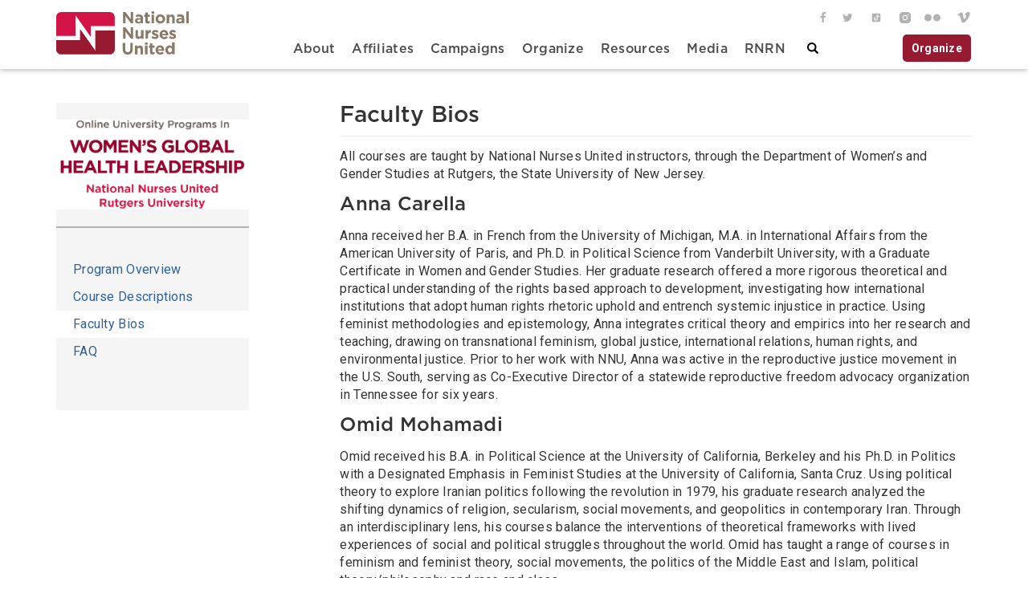

--- FILE ---
content_type: text/html; charset=UTF-8
request_url: https://www.nationalnursesunited.org/womens-global-health-leadership-faculty-bios
body_size: 18122
content:
<!DOCTYPE html>
<html  lang="en" dir="ltr" prefix="og: https://ogp.me/ns#">
  <head>
    <meta charset="utf-8" />
<script async src="https://www.googletagmanager.com/gtag/js?id=UA-19800122-2"></script>
<script>window.dataLayer = window.dataLayer || [];function gtag(){dataLayer.push(arguments)};gtag("js", new Date());gtag("set", "developer_id.dMDhkMT", true);gtag("config", "UA-19800122-2", {"groups":"default","anonymize_ip":true,"page_placeholder":"PLACEHOLDER_page_path","allow_ad_personalization_signals":false});gtag("config", "G-376187463", {"groups":"default","page_placeholder":"PLACEHOLDER_page_location","allow_ad_personalization_signals":false});gtag("config", "G-7B3XWK2HJK", {"groups":"default","page_placeholder":"PLACEHOLDER_page_location","allow_ad_personalization_signals":false});gtag("config", "G-13Z7VF80F8", {"groups":"default","page_placeholder":"PLACEHOLDER_page_location","allow_ad_personalization_signals":false});</script>
<meta name="description" content="Faculty Bios All courses are taught by National Nurses United instructors, through the Department of Women’s and Gender Studies at Rutgers, the State University of New Jersey." />
<link rel="canonical" href="https://www.nationalnursesunited.org/womens-global-health-leadership-faculty-bios" />
<meta name="referrer" content="origin" />
<meta property="og:site_name" content="National Nurses United" />
<meta property="og:type" content="page" />
<meta property="og:url" content="https://www.nationalnursesunited.org/womens-global-health-leadership-faculty-bios" />
<meta property="og:title" content="Women&#039;s Global Health Leadership Faculty Bios" />
<meta property="og:description" content="Faculty Bios All courses are taught by National Nurses United instructors, through the Department of Women’s and Gender Studies at Rutgers, the State University of New Jersey." />
<meta property="og:image" content="" />
<meta property="og:updated_time" content="2023-11-02T10:29:19-0700" />
<meta property="article:published_time" content="2016-06-01T19:29:15-0700" />
<meta property="article:modified_time" content="2023-11-02T10:29:19-0700" />
<meta name="twitter:card" content="summary_large_image" />
<meta name="Generator" content="Drupal 10 (https://www.drupal.org)" />
<meta name="MobileOptimized" content="width" />
<meta name="HandheldFriendly" content="true" />
<meta name="viewport" content="width=device-width, initial-scale=1.0" />
<link rel="icon" href="https://www.nationalnursesunited.org/favicon.ico" type="image/vnd.microsoft.icon" />
<script>window.a2a_config=window.a2a_config||{};a2a_config.callbacks=[];a2a_config.overlays=[];a2a_config.templates={};</script>
<style>.a2a_svg, .a2a_count { border-radius: 0 !important; }</style>

    <title>Women&#039;s Global Health Leadership Faculty Bios | National Nurses United</title>
    <link rel="stylesheet" media="all" href="/sites/default/files/css/css_4M9nhcNltGcj-_wdqLVZN-5u0HMFGy6BthK6FzvkovI.css?delta=0&amp;language=en&amp;theme=nnu&amp;include=eJxljtEOwyAIRX_IyCcZVLoZURrFdv793NaHJksIOfc-wMEYVbBOwAvs1qSq8RiyU1mzw41dClJNyBSTSnOpRqrqWUKGGxt6KaeaIbaxI9srGsYpQ11MPchBbYKeEoRNrQMeLB5_eJLflkM3XUJCdmV9Q_e50OG_svqkQqbPrlSWaydzJDo7fLctEgfTG2VwWyM" />
<link rel="stylesheet" media="all" href="https://cdn.jsdelivr.net/npm/entreprise7pro-bootstrap@3.4.8/dist/css/bootstrap.min.css" integrity="sha256-zL9fLm9PT7/fK/vb1O9aIIAdm/+bGtxmUm/M1NPTU7Y=" crossorigin="anonymous" />
<link rel="stylesheet" media="all" href="https://cdn.jsdelivr.net/npm/@unicorn-fail/drupal-bootstrap-styles@0.0.2/dist/3.1.1/7.x-3.x/drupal-bootstrap.min.css" integrity="sha512-nrwoY8z0/iCnnY9J1g189dfuRMCdI5JBwgvzKvwXC4dZ+145UNBUs+VdeG/TUuYRqlQbMlL4l8U3yT7pVss9Rg==" crossorigin="anonymous" />
<link rel="stylesheet" media="all" href="https://cdn.jsdelivr.net/npm/@unicorn-fail/drupal-bootstrap-styles@0.0.2/dist/3.1.1/8.x-3.x/drupal-bootstrap.min.css" integrity="sha512-jM5OBHt8tKkl65deNLp2dhFMAwoqHBIbzSW0WiRRwJfHzGoxAFuCowGd9hYi1vU8ce5xpa5IGmZBJujm/7rVtw==" crossorigin="anonymous" />
<link rel="stylesheet" media="all" href="https://cdn.jsdelivr.net/npm/@unicorn-fail/drupal-bootstrap-styles@0.0.2/dist/3.2.0/7.x-3.x/drupal-bootstrap.min.css" integrity="sha512-U2uRfTiJxR2skZ8hIFUv5y6dOBd9s8xW+YtYScDkVzHEen0kU0G9mH8F2W27r6kWdHc0EKYGY3JTT3C4pEN+/g==" crossorigin="anonymous" />
<link rel="stylesheet" media="all" href="https://cdn.jsdelivr.net/npm/@unicorn-fail/drupal-bootstrap-styles@0.0.2/dist/3.2.0/8.x-3.x/drupal-bootstrap.min.css" integrity="sha512-JXQ3Lp7Oc2/VyHbK4DKvRSwk2MVBTb6tV5Zv/3d7UIJKlNEGT1yws9vwOVUkpsTY0o8zcbCLPpCBG2NrZMBJyQ==" crossorigin="anonymous" />
<link rel="stylesheet" media="all" href="https://cdn.jsdelivr.net/npm/@unicorn-fail/drupal-bootstrap-styles@0.0.2/dist/3.3.1/7.x-3.x/drupal-bootstrap.min.css" integrity="sha512-ZbcpXUXjMO/AFuX8V7yWatyCWP4A4HMfXirwInFWwcxibyAu7jHhwgEA1jO4Xt/UACKU29cG5MxhF/i8SpfiWA==" crossorigin="anonymous" />
<link rel="stylesheet" media="all" href="https://cdn.jsdelivr.net/npm/@unicorn-fail/drupal-bootstrap-styles@0.0.2/dist/3.3.1/8.x-3.x/drupal-bootstrap.min.css" integrity="sha512-kTMXGtKrWAdF2+qSCfCTa16wLEVDAAopNlklx4qPXPMamBQOFGHXz0HDwz1bGhstsi17f2SYVNaYVRHWYeg3RQ==" crossorigin="anonymous" />
<link rel="stylesheet" media="all" href="https://cdn.jsdelivr.net/npm/@unicorn-fail/drupal-bootstrap-styles@0.0.2/dist/3.4.0/8.x-3.x/drupal-bootstrap.min.css" integrity="sha512-tGFFYdzcicBwsd5EPO92iUIytu9UkQR3tLMbORL9sfi/WswiHkA1O3ri9yHW+5dXk18Rd+pluMeDBrPKSwNCvw==" crossorigin="anonymous" />
<link rel="stylesheet" media="all" href="/sites/default/files/css/css_JJoCT_Y7wdFOP6mDoAPmZinWhI9a8oBN68KKXZmSUBs.css?delta=9&amp;language=en&amp;theme=nnu&amp;include=eJxljtEOwyAIRX_IyCcZVLoZURrFdv793NaHJksIOfc-wMEYVbBOwAvs1qSq8RiyU1mzw41dClJNyBSTSnOpRqrqWUKGGxt6KaeaIbaxI9srGsYpQ11MPchBbYKeEoRNrQMeLB5_eJLflkM3XUJCdmV9Q_e50OG_svqkQqbPrlSWaydzJDo7fLctEgfTG2VwWyM" />
<link rel="stylesheet" media="all" href="https://fonts.googleapis.com/css?family=Roboto:400,400i,500,500i,700,700i&#039;)" />

    
  </head>
  <body class="path-node page-node-type-microsite has-glyphicons">
    <a href="#main-content" class="visually-hidden focusable skip-link">
      Skip to main content
    </a>
    
      <div class="dialog-off-canvas-main-canvas" data-off-canvas-main-canvas>
    
<div class="header">
  <div class="header__wrapper container">
    <div class="header__wrapper--left">
                <div class="region region-header-left">
    


<div class="logo"><a href="/">
<svg id="Layer_1" xmlns="http://www.w3.org/2000/svg" viewBox="0 0 111.9 36.8"><style>.st0{fill:none;} .st1{fill:#F7BC60;} .st2{fill:#FFFFFF;} .st3{fill:#D31245;} .st4{fill:#981a31;} .st5{fill:#8a7967;}</style><pattern y="792" width="69" height="69" patternUnits="userSpaceOnUse" id="Unnamed_Pattern" viewBox="2.1 -70.9 69 69" overflow="visible"><path class="st0" d="M2.1-70.9h69v69h-69z"/><path class="st1" d="M2.1-70.9h69v69h-69z"/><path class="st2" d="M61.8-71.7v.2c-.1.1-.1.1-.2.1-.1.1-.1.3-.1.4-.2.1 0 .2 0 .3v.2c0 .1 0 .3.1.4.1.2.3.4.4.5.2.1.4.6.6.6.2 0 .4-.1.5-.1.2 0 .4 0 .6-.1.2-.1.1-.3.3-.5.1-.1.3 0 .4-.1.2-.1.3-.3.4-.5v-.2c0-.1.1-.2.1-.3 0-.1-.1-.1-.1-.2v-.3c0-.2 0-.4-.1-.5-.4-.7-1.2-.9-2-.8-.2 0-.3.1-.4.2-.2.1-.1.2-.3.2-.1 0-.2.1-.2.2v.3c0 .1 0 .1 0 0M54.1-71.7v.2c-.1.1-.1.1-.2.1-.1.1-.1.3-.1.4-.2.1 0 .2 0 .3v.2c0 .1 0 .3.1.4.1.2.3.4.4.5.2.1.4.6.6.6.2 0 .4-.1.5-.1.2 0 .4 0 .6-.1.2-.1.1-.3.3-.5.1-.1.3 0 .4-.1.2-.1.3-.3.4-.5v-.2c0-.1.1-.2.1-.3 0-.1-.1-.1-.1-.2v-.3c0-.2 0-.4-.1-.5-.4-.7-1.2-.9-2-.8-.2 0-.3.1-.4.2-.2.1-.1.2-.3.2-.1 0-.2.1-.2.2v.3c0 .1 0 .1 0 0M46.4-71.7v.2c-.1.1-.1.1-.2.1-.1.1-.1.3-.1.4-.2.1 0 .2 0 .3v.2c0 .1 0 .3.1.4.1.2.3.4.4.5.2.1.4.6.6.6.2 0 .4-.1.5-.1.2 0 .4 0 .6-.1.2-.1.1-.3.3-.5.1-.1.3 0 .4-.1.2-.1.3-.3.4-.5v-.2c0-.1.1-.2.1-.3 0-.1-.1-.1-.1-.2v-.3c0-.2 0-.4-.1-.5-.4-.7-1.2-.9-2-.8-.2 0-.3.1-.4.2-.2.1-.1.2-.3.2-.1 0-.2.1-.2.2v.3c0 .1 0 .1 0 0M38.8-71.7v.2c-.1.1-.1.1-.2.1-.1.1-.1.3-.1.4-.2.1 0 .2 0 .3v.2c0 .1 0 .3.1.4.1.2.3.4.4.5.2.1.4.6.6.6.2 0 .4-.1.5-.1.2 0 .4 0 .6-.1.2-.1.1-.3.3-.5.1-.1.3 0 .4-.1.2-.1.3-.3.4-.5v-.2c0-.1.1-.2.1-.3 0-.1-.1-.1-.1-.2v-.3c0-.2 0-.4-.1-.5-.4-.7-1.2-.9-2-.8-.2 0-.3.1-.4.2-.2.1-.1.2-.3.2-.1 0-.2.1-.2.2v.3c0 .1 0 .1 0 0M31.1-71.7v.2c-.1.1-.1.1-.2.1-.1.1-.1.3-.1.4-.2.1 0 .2 0 .3v.2c0 .1 0 .3.1.4.1.2.3.4.4.5.2.1.4.6.6.6.2 0 .4-.1.5-.1.2 0 .4 0 .6-.1.2-.1.1-.3.3-.5.1-.1.3 0 .4-.1.2-.1.3-.3.4-.5v-.2c0-.1.1-.2.1-.3 0-.1-.1-.1-.1-.2v-.3c0-.2 0-.4-.1-.5-.4-.7-1.2-.9-2-.8-.2 0-.3.1-.4.2-.2.1-.1.2-.3.2-.1 0-.2.1-.2.2v.3c0 .1 0 .1 0 0M23.4-71.7v.2c-.1.1-.1.1-.2.1-.1.1-.1.3-.1.4-.2.1 0 .2 0 .3v.2c0 .1 0 .3.1.4.1.2.3.4.4.5.2.1.4.6.6.6.2 0 .4-.1.5-.1.2 0 .4 0 .6-.1.2-.1.1-.3.3-.5.1-.1.3 0 .4-.1.2-.1.3-.3.4-.5v-.2c0-.1.1-.2.1-.3 0-.1-.1-.1-.1-.2v-.3c0-.2 0-.4-.1-.5-.4-.7-1.2-.9-2-.8-.2 0-.3.1-.4.2-.2.1-.1.2-.3.2-.1 0-.2.1-.2.2v.3c0 .1 0 .1 0 0M15.8-71.7v.2c-.1.1-.1.1-.2.1-.1.1-.1.3-.1.4-.2.1 0 .2 0 .3v.2c0 .1 0 .3.1.4.1.2.3.4.4.5.2.1.4.6.6.6.2 0 .4-.1.5-.1.2 0 .4 0 .6-.1.2-.1.1-.3.3-.5.1-.1.3 0 .4-.1.2-.1.3-.3.4-.5v-.2c0-.1.1-.2.1-.3 0-.1-.1-.1-.1-.2v-.3c0-.2 0-.4-.1-.5-.4-.7-1.2-.9-2-.8-.2 0-.3.1-.4.2-.2.1-.1.2-.3.2-.1 0-.2.1-.2.2v.3c0 .1 0 .1 0 0M8.1-71.7v.2l-.2.2c-.1.1-.1.3-.1.4-.2.1 0 .2 0 .3v.2c0 .1 0 .3.1.4.1.2.3.4.4.5.2.1.4.6.6.6.2 0 .4-.1.5-.1.2 0 .4 0 .6-.1.2-.1.1-.3.3-.5.1-.1.3 0 .4-.1.2-.1.3-.3.4-.5v-.2c0-.1.1-.2.1-.3 0-.1-.1-.1-.1-.2v-.3c0-.2 0-.4-.1-.5-.4-.7-1.2-.9-2-.8-.2 0-.3.1-.4.2-.2.1-.1.2-.3.2-.1 0-.2.1-.2.2v.2c0 .1 0 .1 0 0M.4-71.7v.2c-.1.1-.1.1-.2.1-.1.1-.1.3-.1.4-.2.1 0 .2 0 .3v.2c0 .1 0 .3.1.4.1.2.3.4.4.5.2.2.4.6.6.7.2 0 .4-.1.5-.1.2 0 .4 0 .6-.1.2-.1.1-.3.3-.5.1-.1.3 0 .4-.1.2-.1.3-.3.4-.5v-.2c0-.1.1-.2.1-.3 0-.1-.1-.1-.1-.2v-.3c0-.2 0-.4-.1-.5-.4-.7-1.2-.9-2-.8-.2 0-.3.1-.4.2-.2.1-.1.2-.3.2-.1 0-.2.1-.2.2v.2c0 .1 0 .1 0 0"/><g><path class="st2" d="M69.4-71.7v.2c-.1.1-.1.1-.2.1-.1.1-.1.3-.1.4-.2.1 0 .2 0 .3v.2c0 .1 0 .3.1.4.1.2.3.4.4.5.2.1.4.6.6.6.2 0 .4-.1.5-.1.2 0 .4 0 .6-.1.2-.1.1-.3.3-.5.1-.1.3 0 .4-.1.2-.1.3-.3.4-.5v-.2c0-.1.1-.2.1-.3 0-.1-.1-.1-.1-.2v-.3c0-.2 0-.4-.1-.5-.4-.7-1.2-.9-2-.8-.2 0-.3.1-.4.2-.2.1-.1.2-.3.2-.1 0-.2.1-.2.2v.3c0 .1 0 .1 0 0"/></g><path class="st2" d="M.5-71.7v.2c-.1.1-.1.1-.2.1-.1.1-.1.3-.1.4-.2.1 0 .2 0 .3v.2c0 .1 0 .3.1.4.1.2.3.4.4.5.2.2.3.6.6.7.2 0 .4-.1.5-.1.2 0 .4 0 .6-.1.2-.1.1-.3.3-.5.1-.1.3 0 .4-.1.2-.1.3-.3.4-.5v-.2c0-.1.1-.2.1-.3 0-.1-.1-.1-.1-.2v-.3c0-.2 0-.4-.1-.5-.4-.7-1.2-.9-2-.8-.2 0-.3.1-.4.2-.2.1-.1.2-.3.2-.1 0-.2.1-.2.2v.2c0 .1 0 .1 0 0"/><g><path class="st2" d="M69.4-64v.2c-.1.1-.1.1-.2.1-.1.1-.1.3-.1.4-.2.1 0 .2 0 .3v.2c0 .1 0 .3.1.4.1.2.3.4.4.5.2.1.4.6.6.6.2 0 .4-.1.5-.1.2 0 .4 0 .6-.1.2-.1.1-.3.3-.5.1-.1.3 0 .4-.1.2-.1.3-.3.4-.5v-.2c0-.1.1-.2.1-.3 0-.1-.1-.1-.1-.2v-.3c0-.2 0-.4-.1-.5-.4-.7-1.2-.9-2-.8-.2 0-.3.1-.4.2-.2.1-.1.2-.3.2-.1 0-.2.1-.2.2v.3M61.8-64v.2c-.1.1-.1.1-.2.1-.1.1-.1.3-.1.4-.2.1 0 .2 0 .3v.2c0 .1 0 .3.1.4.1.2.3.4.4.5.2.1.4.6.6.6.2 0 .4-.1.5-.1.2 0 .4 0 .6-.1.2-.1.1-.3.3-.5.1-.1.3 0 .4-.1.2-.1.3-.3.4-.5v-.2c0-.1.1-.2.1-.3 0-.1-.1-.1-.1-.2v-.3c0-.2 0-.4-.1-.5-.4-.7-1.2-.9-2-.8-.2 0-.3.1-.4.2-.2.1-.1.2-.3.2-.1 0-.2.1-.2.2v.3M54.1-64v.2c-.1.1-.1.1-.2.1-.1.1-.1.3-.1.4-.2.1 0 .2 0 .3v.2c0 .1 0 .3.1.4.1.2.3.4.4.5.2.1.4.6.6.6.2 0 .4-.1.5-.1.2 0 .4 0 .6-.1.2-.1.1-.3.3-.5.1-.1.3 0 .4-.1.2-.1.3-.3.4-.5v-.2c0-.1.1-.2.1-.3 0-.1-.1-.1-.1-.2v-.3c0-.2 0-.4-.1-.5-.4-.7-1.2-.9-2-.8-.2 0-.3.1-.4.2-.2.1-.1.2-.3.2-.1 0-.2.1-.2.2v.3M46.5-64v.2c-.1.1-.1.1-.2.1-.1.1-.1.3-.1.4-.2.1 0 .2 0 .3v.2c0 .1 0 .3.1.4.1.2.3.4.4.5.2.1.4.6.6.6.2 0 .4-.1.5-.1.2 0 .4 0 .6-.1.2-.1.1-.3.3-.5.1-.1.3 0 .4-.1.2-.1.3-.3.4-.5v-.2c0-.1.1-.2.1-.3 0-.1-.1-.1-.1-.2v-.3c0-.2 0-.4-.1-.5-.4-.7-1.2-.9-2-.8-.2 0-.3.1-.4.2-.2.1-.1.2-.3.2-.1 0-.2.1-.2.2v.3M38.8-64v.2c-.1.1-.1.1-.2.1-.1.1-.1.3-.1.4-.2.1 0 .2 0 .3v.2c0 .1 0 .3.1.4.1.2.3.4.4.5.2.1.4.6.6.6.2 0 .4-.1.5-.1.2 0 .4 0 .6-.1.2-.1.1-.3.3-.5.1-.1.3 0 .4-.1.2-.1.3-.3.4-.5v-.2c0-.1.1-.2.1-.3 0-.1-.1-.1-.1-.2v-.3c0-.2 0-.4-.1-.5-.4-.7-1.2-.9-2-.8-.2 0-.3.1-.4.2-.2.1-.1.2-.3.2-.1 0-.2.1-.2.2v.3M31.1-64v.2c-.1.1-.1.1-.2.1-.1.1-.1.3-.1.4-.2.1 0 .2 0 .3v.2c0 .1 0 .3.1.4.1.2.3.4.4.5.2.1.4.6.6.6.2 0 .4-.1.5-.1.2 0 .4 0 .6-.1.2-.1.1-.3.3-.5.1-.1.3 0 .4-.1.2-.1.3-.3.4-.5v-.2c0-.1.1-.2.1-.3 0-.1-.1-.1-.1-.2v-.3c0-.2 0-.4-.1-.5-.4-.7-1.2-.9-2-.8-.2 0-.3.1-.4.2-.2.1-.1.2-.3.2-.1 0-.2.1-.2.2v.3M23.5-64v.2c-.1.1-.1.1-.2.1-.1.1-.1.3-.1.4-.2.1 0 .2 0 .3v.2c0 .1 0 .3.1.4.1.2.3.4.4.5.2.1.4.6.6.6.2 0 .4-.1.5-.1.2 0 .4 0 .6-.1.2-.1.1-.3.3-.5.1-.1.3 0 .4-.1.2-.1.3-.3.4-.5v-.2c0-.1.1-.2.1-.3 0-.1-.1-.1-.1-.2v-.3c0-.2 0-.4-.1-.5-.4-.7-1.2-.9-2-.8-.2 0-.3.1-.4.2-.2.1-.1.2-.3.2-.1 0-.2.1-.2.2v.3M15.8-64v.2c-.1.1-.1.1-.2.1-.1.1-.1.3-.1.4-.2.1 0 .2 0 .3v.2c0 .1 0 .3.1.4.1.2.3.4.4.5.2.1.4.6.6.6.2 0 .4-.1.5-.1.2 0 .4 0 .6-.1.2-.1.1-.3.3-.5.1-.1.3 0 .4-.1.2-.1.3-.3.4-.5v-.2c0-.1.1-.2.1-.3 0-.1-.1-.1-.1-.2v-.3c0-.2 0-.4-.1-.5-.4-.7-1.2-.9-2-.8-.2 0-.3.1-.4.2-.2.1-.1.2-.3.2-.1 0-.2.1-.2.2v.3M8.2-64v.2c-.1.1-.2.1-.2.1-.1.1-.1.3-.1.4-.2.1 0 .2 0 .3v.2c0 .1 0 .3.1.4 0 .2.2.4.3.5.2.1.4.6.6.6.2 0 .4-.1.5-.1.2 0 .4 0 .6-.1.2-.1.1-.3.3-.5.1-.1.3 0 .4-.1.2-.1.3-.3.4-.5v-.2c0-.1.1-.2.1-.3 0-.1-.1-.1-.1-.2v-.3c0-.2 0-.4-.1-.5-.4-.7-1.2-.9-2-.8-.2 0-.3.1-.4.2-.2.1-.1.2-.3.2-.1 0-.2.1-.2.2.1.3.1.2.1.3-.1 0-.1 0 0 0M.5-64v.2c-.1.1-.1.1-.2.1-.1.1-.1.3-.1.4-.2.1 0 .2 0 .3v.2c0 .1 0 .3.1.4.1.2.3.4.4.5.2.1.4.6.6.6.2 0 .4-.1.5-.1.2 0 .4 0 .6-.1.2-.1.1-.3.3-.5.1 0 .3.1.4 0 .2-.1.3-.3.4-.5v-.2c0-.1.1-.2.1-.3 0-.1-.1-.1-.1-.2v-.3c0-.2 0-.4-.1-.5-.4-.7-1.2-.9-2-.8-.2 0-.3.1-.4.2-.2.1-.1.2-.3.2-.1 0-.2.1-.2.2v.2"/><g><path class="st2" d="M69.4-56.3v.2c-.1.1-.1.1-.2.1-.1.1-.1.3-.1.4-.2.1 0 .2 0 .3v.2c0 .1 0 .3.1.4.1.2.3.4.4.5.2.1.4.6.6.6.2 0 .4-.1.5-.1.2 0 .4 0 .6-.1.2-.1.1-.3.3-.5.1-.1.3 0 .4-.1.2-.1.3-.3.4-.5v-.2c0-.1.1-.2.1-.3 0-.1-.1-.1-.1-.2v-.3c0-.2 0-.4-.1-.5-.4-.7-1.2-.9-2-.8-.2 0-.3.1-.4.2-.2.1-.1.2-.3.2-.1 0-.2.1-.2.2v.3M61.8-56.3v.2c-.1.1-.1.1-.2.1-.1.1-.1.3-.1.4-.2.1 0 .2 0 .3v.2c0 .1 0 .3.1.4.1.2.3.4.4.5.2.1.4.6.6.6.2 0 .4-.1.5-.1.2 0 .4 0 .6-.1.2-.1.1-.3.3-.5.1-.1.3 0 .4-.1.2-.1.3-.3.4-.5v-.2c0-.1.1-.2.1-.3 0-.1-.1-.1-.1-.2v-.3c0-.2 0-.4-.1-.5-.4-.7-1.2-.9-2-.8-.2 0-.3.1-.4.2-.2.1-.1.2-.3.2-.1 0-.2.1-.2.2v.3M54.1-56.3v.2c-.1 0-.1 0-.2.1s-.1.3-.1.4c-.2.1 0 .2 0 .3v.2c0 .1 0 .3.1.4.1.2.3.4.4.5.2.1.4.6.6.6.2 0 .4-.1.5-.1.2 0 .4 0 .6-.1.2-.1.1-.3.3-.5.1-.1.3 0 .4-.1.2-.1.3-.3.4-.5v-.2c0-.1.1-.2.1-.3 0-.1-.1-.1-.1-.2v-.3c0-.2 0-.4-.1-.5-.4-.7-1.2-.9-2-.8-.2 0-.3.1-.4.2-.2.1-.1.2-.3.2-.1 0-.2.1-.2.2v.3M46.5-56.3v.2c-.1.1-.1.1-.2.1-.1.1-.1.3-.1.4-.2.1 0 .2 0 .3v.2c0 .1 0 .3.1.4.1.2.3.4.4.5.2.1.4.6.6.6.2 0 .4-.1.5-.1.2 0 .4 0 .6-.1.2-.1.1-.3.3-.5.1-.1.3 0 .4-.1.2-.1.3-.3.4-.5v-.2c0-.1.1-.2.1-.3 0-.1-.1-.1-.1-.2v-.3c0-.2 0-.4-.1-.5-.4-.7-1.2-.9-2-.8-.2 0-.3.1-.4.2-.2.1-.1.2-.3.2-.1 0-.2.1-.2.2v.3M38.8-56.3v.2c-.1.1-.1.1-.2.1-.1.1-.1.3-.1.4-.2.1 0 .2 0 .3v.2c0 .1 0 .3.1.4.1.2.3.4.4.5.2.1.4.6.6.6.2 0 .4-.1.5-.1.2 0 .4 0 .6-.1.2-.1.1-.3.3-.5.1-.1.3 0 .4-.1.2-.1.3-.3.4-.5v-.2c0-.1.1-.2.1-.3 0-.1-.1-.1-.1-.2v-.3c0-.2 0-.4-.1-.5-.4-.7-1.2-.9-2-.8-.2 0-.3.1-.4.2-.2.1-.1.2-.3.2-.1 0-.2.1-.2.2v.3M31.1-56.3v.2c-.1.1-.1.1-.2.1-.1.1-.1.3-.1.4-.2.1 0 .2 0 .3v.2c0 .1 0 .3.1.4.1.2.3.4.4.5.2.1.4.6.6.6.2 0 .4-.1.5-.1.2 0 .4 0 .6-.1.2-.1.1-.3.3-.5.1-.1.3 0 .4-.1.2-.1.3-.3.4-.5v-.2c0-.1.1-.2.1-.3 0-.1-.1-.1-.1-.2v-.3c0-.2 0-.4-.1-.5-.4-.7-1.2-.9-2-.8-.2 0-.3.1-.4.2-.2.1-.1.2-.3.2-.1 0-.2.1-.2.2v.3M23.5-56.3v.2c-.1.1-.1.1-.2.1-.1.1-.1.3-.1.4-.2.1 0 .2 0 .3v.2c0 .1 0 .3.1.4.1.2.3.4.4.5.2.1.4.6.6.6.2 0 .4-.1.5-.1.2 0 .4 0 .6-.1.2-.1.1-.3.3-.5.1-.1.3 0 .4-.1.2-.1.3-.3.4-.5v-.2c0-.1.1-.2.1-.3 0-.1-.1-.1-.1-.2v-.3c0-.2 0-.4-.1-.5-.4-.7-1.2-.9-2-.8-.2 0-.3.1-.4.2-.2.1-.1.2-.3.2-.1 0-.2.1-.2.2v.3M15.8-56.3v.2c-.1.1-.1.1-.2.1-.1.1-.1.3-.1.4-.2.1 0 .2 0 .3v.2c0 .1 0 .3.1.4.1.2.3.4.4.5.2.1.4.6.6.6.2 0 .4-.1.5-.1.2 0 .4 0 .6-.1.2-.1.1-.3.3-.5.1-.1.3 0 .4-.1.2-.1.3-.3.4-.5v-.2c0-.1.1-.2.1-.3 0-.1-.1-.1-.1-.2v-.3c0-.2 0-.4-.1-.5-.4-.7-1.2-.9-2-.8-.2 0-.3.1-.4.2-.2.1-.1.2-.3.2-.1 0-.2.1-.2.2v.3M8.2-56.3v.2c-.1 0-.2 0-.2.1-.1.1-.1.3-.1.4-.2.1 0 .2 0 .3v.2c0 .1 0 .3.1.4.1.2.3.4.4.5.2.1.4.6.6.6.2 0 .4-.1.5-.1.2 0 .4 0 .6-.1.2-.1.1-.3.3-.5.1-.1.3 0 .4-.1.2-.1.3-.3.4-.5v-.2c0-.1.1-.2.1-.3 0-.1-.1-.1-.1-.2v-.3c0-.2 0-.4-.1-.5-.4-.7-1.2-.9-2-.8-.2 0-.3.1-.4.2-.2.1-.1.2-.3.2-.1 0-.2.1-.2.2v.3c-.1 0-.1 0 0 0M.5-56.3v.2c-.1.1-.1.1-.2.1-.1.1-.1.3-.1.4-.2.1 0 .2 0 .3v.2c0 .1 0 .3.1.4.1.2.3.4.4.5.2.1.4.6.6.6.2 0 .4-.1.5-.1.2 0 .4 0 .6-.1.2-.1.1-.3.3-.5.1-.1.3 0 .4-.1.2-.1.3-.3.4-.5v-.2c0-.1.1-.2.1-.3 0-.1-.1-.1-.1-.2v-.3c0-.2 0-.4-.1-.5-.4-.7-1.2-.9-2-.8-.2 0-.3.1-.4.2-.2.1-.1.2-.3.2-.1 0-.2.1-.2.2v.3"/></g><g><path class="st2" d="M69.4-48.7v.2c-.1.1-.1.1-.2.1-.1.1-.1.3-.1.4-.2.1 0 .2 0 .3v.2c0 .1 0 .3.1.4.1.2.3.4.4.5.2.1.4.6.6.6.2 0 .4-.1.5-.1.2 0 .4 0 .6-.1.2-.1.1-.3.3-.5.1-.1.3 0 .4-.1.2-.1.3-.3.4-.5v-.2c0-.1.1-.2.1-.3 0-.1-.1-.1-.1-.2v-.3c0-.2 0-.4-.1-.5-.4-.7-1.2-.9-2-.8-.2 0-.3.1-.4.2-.2.1-.1.2-.3.2-.1 0-.2.1-.2.2v.3M61.8-48.7v.2c-.1.1-.1.1-.2.1-.1.1-.1.3-.1.4-.2.1 0 .2 0 .3v.2c0 .1 0 .3.1.4.1.2.3.4.4.5.2.1.4.6.6.6.2 0 .4-.1.5-.1.2 0 .4 0 .6-.1.2-.1.1-.3.3-.5.1-.1.3 0 .4-.1.2-.1.3-.3.4-.5v-.2c0-.1.1-.2.1-.3 0-.1-.1-.1-.1-.2v-.3c0-.2 0-.4-.1-.5-.4-.7-1.2-.9-2-.8-.2 0-.3.1-.4.2-.2.1-.1.2-.3.2-.1 0-.2.1-.2.2v.3M54.1-48.7v.2c-.1.1-.1.1-.2.1-.1.1-.1.3-.1.4-.2.1 0 .2 0 .3v.2c0 .1 0 .3.1.4.1.2.3.4.4.5.2.1.4.6.6.6.2 0 .4-.1.5-.1.2 0 .4 0 .6-.1.2-.1.1-.3.3-.5.1-.1.3 0 .4-.1.2-.1.3-.3.4-.5v-.2c0-.1.1-.2.1-.3 0-.1-.1-.1-.1-.2v-.3c0-.2 0-.4-.1-.5-.4-.7-1.2-.9-2-.8-.2 0-.3.1-.4.2-.2.1-.1.2-.3.2-.1 0-.2.1-.2.2v.3M46.5-48.7v.2c-.1.1-.1.1-.2.1-.1.1-.1.3-.1.4-.2.1 0 .2 0 .3v.2c0 .1 0 .3.1.4.1.2.3.4.4.5.2.1.4.6.6.6.2 0 .4-.1.5-.1.2 0 .4 0 .6-.1.2-.1.1-.3.3-.5.1-.1.3 0 .4-.1.2-.1.3-.3.4-.5v-.2c0-.1.1-.2.1-.3 0-.1-.1-.1-.1-.2v-.3c0-.2 0-.4-.1-.5-.4-.7-1.2-.9-2-.8-.2 0-.3.1-.4.2-.2.1-.1.2-.3.2-.1 0-.2.1-.2.2v.3M38.8-48.7v.2c-.1.1-.1.1-.2.1-.1.1-.1.3-.1.4-.2.1 0 .2 0 .3v.2c0 .1 0 .3.1.4.1.2.3.4.4.5.2.1.4.6.6.6.2 0 .4-.1.5-.1.2 0 .4 0 .6-.1.2-.1.1-.3.3-.5.1-.1.3 0 .4-.1.2-.1.3-.3.4-.5v-.2c0-.1.1-.2.1-.3 0-.1-.1-.1-.1-.2v-.3c0-.2 0-.4-.1-.5-.4-.7-1.2-.9-2-.8-.2 0-.3.1-.4.2-.2.1-.1.2-.3.2-.1 0-.2.1-.2.2v.3M31.1-48.7v.2c-.1.1-.1.1-.2.1-.1.1-.1.3-.1.4-.2.1 0 .2 0 .3v.2c0 .1 0 .3.1.4.1.2.3.4.4.5.2.1.4.6.6.6.2 0 .4-.1.5-.1.2 0 .4 0 .6-.1.2-.1.1-.3.3-.5.1-.1.3 0 .4-.1.2-.1.3-.3.4-.5v-.2c0-.1.1-.2.1-.3 0-.1-.1-.1-.1-.2v-.3c0-.2 0-.4-.1-.5-.4-.7-1.2-.9-2-.8-.2 0-.3.1-.4.2-.2.1-.1.2-.3.2-.1 0-.2.1-.2.2v.3M23.5-48.7v.2c-.1.1-.1.1-.2.1-.1.1-.1.3-.1.4-.2.1 0 .2 0 .3v.2c0 .1 0 .3.1.4.1.2.3.4.4.5.2.1.4.6.6.6.2 0 .4-.1.5-.1.2 0 .4 0 .6-.1.2-.1.1-.3.3-.5.1-.1.3 0 .4-.1.2-.1.3-.3.4-.5v-.2c0-.1.1-.2.1-.3 0-.1-.1-.1-.1-.2v-.3c0-.2 0-.4-.1-.5-.4-.7-1.2-.9-2-.8-.2 0-.3.1-.4.2-.2.1-.1.2-.3.2-.1 0-.2.1-.2.2v.3M15.8-48.7v.2c-.1.1-.1.1-.2.1-.1.1-.1.3-.1.4-.2.1 0 .2 0 .3v.2c0 .1 0 .3.1.4.1.2.3.4.4.5.2.1.4.6.6.6.2 0 .4-.1.5-.1.2 0 .4 0 .6-.1.2-.1.1-.3.3-.5.1-.1.3 0 .4-.1.2-.1.3-.3.4-.5v-.2c0-.1.1-.2.1-.3 0-.1-.1-.1-.1-.2v-.3c0-.2 0-.4-.1-.5-.4-.7-1.2-.9-2-.8-.2 0-.3.1-.4.2-.2.1-.1.2-.3.2-.1 0-.2.1-.2.2v.3M8.2-48.7v.2c-.1.1-.2.1-.2.1-.1.1-.1.3-.1.4-.2.1 0 .2 0 .3v.2c0 .1 0 .3.1.4.1.2.3.4.4.5.1.2.3.6.5.6s.4-.1.5-.1c.2 0 .4 0 .6-.1.2-.1.1-.3.3-.5.1-.1.3 0 .4-.1.2-.1.3-.3.4-.5v-.2c0-.1.1-.2.1-.3 0-.1-.1-.1-.1-.2v-.3c0-.2 0-.4-.1-.5-.4-.7-1.2-.9-2-.8-.2 0-.3.1-.4.2-.2.1-.1.2-.3.2-.1 0-.2.1-.2.2.1.3.1.2.1.3-.1 0-.1 0 0 0M.5-48.7v.2c-.1.1-.1.1-.2.1-.1.1-.1.3-.1.4-.2.1 0 .2 0 .3v.2c0 .1 0 .3.1.4.1.2.3.4.4.5.2.2.3.6.6.6.2 0 .4-.1.5-.1.2 0 .4 0 .6-.1.2-.1.1-.3.3-.5.1-.1.3 0 .4-.1.2-.1.3-.3.4-.5v-.2c0-.1.1-.2.1-.3 0-.1-.1-.1-.1-.2v-.3c0-.2 0-.4-.1-.5-.4-.7-1.2-.9-2-.8-.2 0-.3.1-.4.2-.2.1-.1.2-.3.2-.1 0-.2.1-.2.2v.3"/></g><g><path class="st2" d="M69.4-41v.2c-.1.1-.1.1-.2.1-.1.1-.1.3-.1.4-.2.1 0 .2 0 .3v.2c0 .1 0 .3.1.4.1.2.3.4.4.5.2.1.4.6.6.6.2 0 .4-.1.5-.1.2 0 .4 0 .6-.1.2-.1.1-.3.3-.5.1-.1.3 0 .4-.1.2-.1.3-.3.4-.5v-.2c0-.1.1-.2.1-.3 0-.1-.1-.1-.1-.2v-.3c0-.2 0-.4-.1-.5-.4-.7-1.2-.9-2-.8-.2 0-.3.1-.4.2-.2.1-.1.2-.3.2-.1 0-.2.1-.2.2v.3M61.8-41v.2c-.1.1-.1.1-.2.1-.1.1-.1.3-.1.4-.2.1 0 .2 0 .3v.2c0 .1 0 .3.1.4.1.2.3.4.4.5.2.1.4.6.6.6.2 0 .4-.1.5-.1.2 0 .4 0 .6-.1.2-.1.1-.3.3-.5.1-.1.3 0 .4-.1.2-.1.3-.3.4-.5v-.2c0-.1.1-.2.1-.3 0-.1-.1-.1-.1-.2v-.3c0-.2 0-.4-.1-.5-.4-.7-1.2-.9-2-.8-.2 0-.3.1-.4.2-.2.1-.1.2-.3.2-.1 0-.2.1-.2.2v.3M54.1-41v.2c-.1.1-.1.1-.2.1-.1.1-.1.3-.1.4-.2.1 0 .2 0 .3v.2c0 .1 0 .3.1.4.1.2.3.4.4.5.2.1.4.6.6.6.2 0 .4-.1.5-.1.2 0 .4 0 .6-.1.2-.1.1-.3.3-.5.1-.1.3 0 .4-.1.2-.1.3-.3.4-.5v-.2c0-.1.1-.2.1-.3 0-.1-.1-.1-.1-.2v-.3c0-.2 0-.4-.1-.5-.4-.7-1.2-.9-2-.8-.2 0-.3.1-.4.2-.2.1-.1.2-.3.2-.1 0-.2.1-.2.2v.3M46.5-41v.2c-.1.1-.1.1-.2.1-.1.1-.1.3-.1.4-.2.1 0 .2 0 .3v.2c0 .1 0 .3.1.4.1.2.3.4.4.5.2.1.4.6.6.6.2 0 .4-.1.5-.1.2 0 .4 0 .6-.1.2-.1.1-.3.3-.5.1-.1.3 0 .4-.1.2-.1.3-.3.4-.5v-.2c0-.1.1-.2.1-.3 0-.1-.1-.1-.1-.2v-.3c0-.2 0-.4-.1-.5-.4-.7-1.2-.9-2-.8-.2 0-.3.1-.4.2-.2.1-.1.2-.3.2-.1 0-.2.1-.2.2v.3M38.8-41v.2c-.1.1-.1.1-.2.1-.1.1-.1.3-.1.4-.2.1 0 .2 0 .3v.2c0 .1 0 .3.1.4.1.2.3.4.4.5.2.1.4.6.6.6.2 0 .4-.1.5-.1.2 0 .4 0 .6-.1.2-.1.1-.3.3-.5.1-.1.3 0 .4-.1.2-.1.3-.3.4-.5v-.2c0-.1.1-.2.1-.3 0-.1-.1-.1-.1-.2v-.3c0-.2 0-.4-.1-.5-.4-.7-1.2-.9-2-.8-.2 0-.3.1-.4.2-.2.1-.1.2-.3.2-.1 0-.2.1-.2.2v.3M31.1-41v.2c-.1.1-.1.1-.2.1-.1.1-.1.3-.1.4-.2.1 0 .2 0 .3v.2c0 .1 0 .3.1.4.1.2.3.4.4.5.2.1.4.6.6.6.2 0 .4-.1.5-.1.2 0 .4 0 .6-.1.2-.1.1-.3.3-.5.1-.1.3 0 .4-.1.2-.1.3-.3.4-.5v-.2c0-.1.1-.2.1-.3 0-.1-.1-.1-.1-.2v-.3c0-.2 0-.4-.1-.5-.4-.7-1.2-.9-2-.8-.2 0-.3.1-.4.2-.2.1-.1.2-.3.2-.1 0-.2.1-.2.2v.3M23.5-41v.2c-.1.1-.1.1-.2.1-.1.1-.1.3-.1.4-.2.1 0 .2 0 .3v.2c0 .1 0 .3.1.4.1.2.3.4.4.5.2.1.4.6.6.6.2 0 .4-.1.5-.1.2 0 .4 0 .6-.1.2-.1.1-.3.3-.5.1-.1.3 0 .4-.1.2-.1.3-.3.4-.5v-.2c0-.1.1-.2.1-.3 0-.1-.1-.1-.1-.2v-.3c0-.2 0-.4-.1-.5-.4-.7-1.2-.9-2-.8-.2 0-.3.1-.4.2-.2.1-.1.2-.3.2-.1 0-.2.1-.2.2v.3M15.8-41v.2c-.1.1-.1.1-.2.1-.1.1-.1.3-.1.4-.2.1 0 .2 0 .3v.2c0 .1 0 .3.1.4.1.2.3.4.4.5.2.1.4.6.6.6.2 0 .4-.1.5-.1.2 0 .4 0 .6-.1.2-.1.1-.3.3-.5.1-.1.3 0 .4-.1.2-.1.3-.3.4-.5v-.2c0-.1.1-.2.1-.3 0-.1-.1-.1-.1-.2v-.3c0-.2 0-.4-.1-.5-.4-.7-1.2-.9-2-.8-.2 0-.3.1-.4.2-.2.1-.1.2-.3.2-.1 0-.2.1-.2.2v.3M8.2-41v.2c-.1 0-.2 0-.2.1-.1.1-.1.3-.1.4-.2.1 0 .2 0 .3v.2c0 .1 0 .3.1.4.1.2.3.4.4.5.2.1.4.6.6.6.2 0 .4-.1.5-.1.2 0 .4 0 .6-.1.2-.1.1-.3.3-.5.1-.1.3 0 .4-.1.2-.1.3-.3.4-.5v-.2c0-.1.1-.2.1-.3 0-.1-.1-.1-.1-.2v-.3c0-.2 0-.4-.1-.5-.4-.7-1.2-.9-2-.8-.2 0-.3.1-.4.2-.2.1-.1.2-.3.2-.1 0-.2.1-.2.2v.3c-.1 0-.1 0 0 0M.5-41v.2c-.1.1-.1.1-.2.1-.1.1-.1.3-.1.4-.2.1 0 .2 0 .3v.2c0 .1 0 .3.1.4.1.2.3.4.4.5.2.1.4.6.6.6.2 0 .4-.1.5-.1.2 0 .4 0 .6-.1.2-.1.1-.3.3-.5h.4c.2-.1.3-.3.4-.5v-.2c0-.1.1-.2.1-.3 0-.1-.1-.1-.1-.2v-.3c0-.2 0-.4-.1-.5-.4-.7-1.2-.9-2-.8-.2 0-.3.1-.4.2-.2.1-.1.2-.3.2-.1 0-.2.1-.2.2v.2"/></g><g><path class="st2" d="M69.4-33.4v.2c-.1.1-.1.1-.2.1-.1.1-.1.3-.1.4-.2.1 0 .2 0 .3v.2c0 .1 0 .3.1.4.1.2.3.4.4.5.2.1.4.6.6.6.2 0 .4-.1.5-.1.2 0 .4 0 .6-.1.2-.1.1-.3.3-.5.1-.1.3 0 .4-.1.2-.1.3-.3.4-.5v-.2c0-.1.1-.2.1-.3 0-.1-.1-.1-.1-.2v-.3c0-.2 0-.4-.1-.5-.4-.7-1.2-.9-2-.8-.2 0-.3.1-.4.2-.2.1-.1.2-.3.2-.1 0-.2.1-.2.2v.3M61.8-33.4v.2c-.1.1-.1.1-.2.1-.1.1-.1.3-.1.4-.2.1 0 .2 0 .3v.2c0 .1 0 .3.1.4.1.2.3.4.4.5.2.1.4.6.6.6.2 0 .4-.1.5-.1.2 0 .4 0 .6-.1.2-.1.1-.3.3-.5.1-.1.3 0 .4-.1.2-.1.3-.3.4-.5v-.2c0-.1.1-.2.1-.3 0-.1-.1-.1-.1-.2v-.3c0-.2 0-.4-.1-.5-.4-.7-1.2-.9-2-.8-.2 0-.3.1-.4.2-.2.1-.1.2-.3.2-.1 0-.2.1-.2.2v.3M54.1-33.4v.2c-.1.1-.1.1-.2.1-.1.1-.1.3-.1.4-.2.1 0 .2 0 .3v.2c0 .1 0 .3.1.4.1.2.3.4.4.5.2.1.4.6.6.6.2 0 .4-.1.5-.1.2 0 .4 0 .6-.1.2-.1.1-.3.3-.5.1-.1.3 0 .4-.1.2-.1.3-.3.4-.5v-.2c0-.1.1-.2.1-.3 0-.1-.1-.1-.1-.2v-.3c0-.2 0-.4-.1-.5-.4-.7-1.2-.9-2-.8-.2 0-.3.1-.4.2-.2.1-.1.2-.3.2-.1 0-.2.1-.2.2v.3M46.5-33.4v.2c-.1.1-.1.1-.2.1-.1.1-.1.3-.1.4-.2.1 0 .2 0 .3v.2c0 .1 0 .3.1.4.1.2.3.4.4.5.2.1.4.6.6.6.2 0 .4-.1.5-.1.2 0 .4 0 .6-.1.2-.1.1-.3.3-.5.1-.1.3 0 .4-.1.2-.1.3-.3.4-.5v-.2c0-.1.1-.2.1-.3 0-.1-.1-.1-.1-.2v-.3c0-.2 0-.4-.1-.5-.4-.7-1.2-.9-2-.8-.2 0-.3.1-.4.2-.2.1-.1.2-.3.2-.1 0-.2.1-.2.2v.3M38.8-33.4v.2c-.1.1-.1.1-.2.1-.1.1-.1.3-.1.4-.2.1 0 .2 0 .3v.2c0 .1 0 .3.1.4.1.2.3.4.4.5.2.1.4.6.6.6.2 0 .4-.1.5-.1.2 0 .4 0 .6-.1.2-.1.1-.3.3-.5.1-.1.3 0 .4-.1.2-.1.3-.3.4-.5v-.2c0-.1.1-.2.1-.3 0-.1-.1-.1-.1-.2v-.3c0-.2 0-.4-.1-.5-.4-.7-1.2-.9-2-.8-.2 0-.3.1-.4.2-.2.1-.1.2-.3.2-.1 0-.2.1-.2.2v.3M31.1-33.4v.2c-.1.1-.1.1-.2.1-.1.1-.1.3-.1.4-.2.1 0 .2 0 .3v.2c0 .1 0 .3.1.4.1.2.3.4.4.5.2.1.4.6.6.6.2 0 .4-.1.5-.1.2 0 .4 0 .6-.1.2-.1.1-.3.3-.5.1-.1.3 0 .4-.1.2-.1.3-.3.4-.5v-.2c0-.1.1-.2.1-.3 0-.1-.1-.1-.1-.2v-.3c0-.2 0-.4-.1-.5-.4-.7-1.2-.9-2-.8-.2 0-.3.1-.4.2-.2.1-.1.2-.3.2-.1 0-.2.1-.2.2v.3M23.5-33.4v.2c-.1.1-.1.1-.2.1-.1.1-.1.3-.1.4-.2.1 0 .2 0 .3v.2c0 .1 0 .3.1.4.1.2.3.4.4.5.2.1.4.6.6.6.2 0 .4-.1.5-.1.2 0 .4 0 .6-.1.2-.1.1-.3.3-.5.1-.1.3 0 .4-.1.2-.1.3-.3.4-.5v-.2c0-.1.1-.2.1-.3 0-.1-.1-.1-.1-.2v-.3c0-.2 0-.4-.1-.5-.4-.7-1.2-.9-2-.8-.2 0-.3.1-.4.2-.2.1-.1.2-.3.2-.1 0-.2.1-.2.2v.3M15.8-33.4v.2c-.1.1-.1.1-.2.1-.1.1-.1.3-.1.4-.2.1 0 .2 0 .3v.2c0 .1 0 .3.1.4.1.2.3.4.4.5.2.1.4.6.6.6.2 0 .4-.1.5-.1.2 0 .4 0 .6-.1.2-.1.1-.3.3-.5.1-.1.3 0 .4-.1.2-.1.3-.3.4-.5v-.2c0-.1.1-.2.1-.3 0-.1-.1-.1-.1-.2v-.3c0-.2 0-.4-.1-.5-.4-.7-1.2-.9-2-.8-.2 0-.3.1-.4.2-.2.1-.1.2-.3.2-.1 0-.2.1-.2.2v.3M8.2-33.4v.2c-.1.1-.2.1-.2.1-.1.1-.1.3-.1.4-.2.1 0 .2 0 .3v.2c0 .1 0 .3.1.4.1.2.3.4.4.5.2.1.4.6.6.6.2 0 .4-.1.5-.1.2 0 .4 0 .6-.1.2-.1.1-.3.3-.5.1-.1.3 0 .4-.1.2-.1.3-.3.4-.5v-.2c0-.1.1-.2.1-.3 0-.1-.1-.1-.1-.2v-.3c0-.2 0-.4-.1-.5-.4-.7-1.2-.9-2-.8-.2 0-.3.1-.4.2-.2.1-.1.2-.3.2-.1 0-.2.1-.2.2v.3c-.1 0-.1 0 0 0M.5-33.4v.2c-.1.1-.1.1-.2.1-.1.1-.1.3-.1.4-.2.1 0 .2 0 .3v.2c0 .1 0 .3.1.4.1.2.3.4.4.5.2.1.4.6.6.6.2 0 .4-.1.5-.1.2 0 .4 0 .6-.1.2-.1.1-.3.3-.5.1-.1.3 0 .4-.1.2-.1.3-.3.4-.5v-.2c0-.1.1-.2.1-.3 0-.1-.1-.1-.1-.2v-.3c0-.2 0-.4-.1-.5-.4-.7-1.2-.9-2-.8-.2 0-.3.1-.4.2-.2.1-.1.2-.3.2-.1 0-.2.1-.2.2v.3"/></g><g><path class="st2" d="M69.4-25.7v.2c-.1.1-.1.1-.2.1-.1.1-.1.3-.1.4-.2.1 0 .2 0 .3v.2c0 .1 0 .3.1.4.1.2.3.4.4.5.2.1.4.6.6.6.2 0 .4-.1.5-.1.2 0 .4 0 .6-.1.2-.1.1-.3.3-.5.1-.1.3 0 .4-.1.2-.1.3-.3.4-.5v-.2c0-.1.1-.2.1-.3 0-.1-.1-.1-.1-.2v-.3c0-.2 0-.4-.1-.5-.4-.7-1.2-.9-2-.8-.2 0-.3.1-.4.2-.2.1-.1.2-.3.2-.1 0-.2.1-.2.2v.3M61.8-25.7v.2c-.1.1-.1.1-.2.1-.1.1-.1.3-.1.4-.2.1 0 .2 0 .3v.2c0 .1 0 .3.1.4.1.2.3.4.4.5.2.1.4.6.6.6.2 0 .4-.1.5-.1.2 0 .4 0 .6-.1.2-.1.1-.3.3-.5.1-.1.3 0 .4-.1.2-.1.3-.3.4-.5v-.2c0-.1.1-.2.1-.3 0-.1-.1-.1-.1-.2v-.3c0-.2 0-.4-.1-.5-.4-.7-1.2-.9-2-.8-.2 0-.3.1-.4.2-.2.1-.1.2-.3.2-.1 0-.2.1-.2.2v.3M54.1-25.7v.2c-.1.1-.1.1-.2.1-.1.1-.1.3-.1.4-.2.1 0 .2 0 .3v.2c0 .1 0 .3.1.4.1.2.3.4.4.5.2.1.4.6.6.6.2 0 .4-.1.5-.1.2 0 .4 0 .6-.1.2-.1.1-.3.3-.5.1-.1.3 0 .4-.1.2-.1.3-.3.4-.5v-.2c0-.1.1-.2.1-.3 0-.1-.1-.1-.1-.2v-.3c0-.2 0-.4-.1-.5-.4-.7-1.2-.9-2-.8-.2 0-.3.1-.4.2-.2.1-.1.2-.3.2-.1 0-.2.1-.2.2v.3M46.5-25.7v.2c-.1.1-.1.1-.2.1-.1.1-.1.3-.1.4-.2.1 0 .2 0 .3v.2c0 .1 0 .3.1.4.1.2.3.4.4.5.2.1.4.6.6.6.2 0 .4-.1.5-.1.2 0 .4 0 .6-.1.2-.1.1-.3.3-.5.1-.1.3 0 .4-.1.2-.1.3-.3.4-.5v-.2c0-.1.1-.2.1-.3 0-.1-.1-.1-.1-.2v-.3c0-.2 0-.4-.1-.5-.4-.7-1.2-.9-2-.8-.2 0-.3.1-.4.2-.2.1-.1.2-.3.2-.1 0-.2.1-.2.2v.3M38.8-25.7v.2c-.1.1-.1.1-.2.1-.1.1-.1.3-.1.4-.2.1 0 .2 0 .3v.2c0 .1 0 .3.1.4.1.2.3.4.4.5.2.1.4.6.6.6.2 0 .4-.1.5-.1.2 0 .4 0 .6-.1.2-.1.1-.3.3-.5.1-.1.3 0 .4-.1.2-.1.3-.3.4-.5v-.2c0-.1.1-.2.1-.3 0-.1-.1-.1-.1-.2v-.3c0-.2 0-.4-.1-.5-.4-.7-1.2-.9-2-.8-.2 0-.3.1-.4.2-.2.1-.1.2-.3.2-.1 0-.2.1-.2.2v.3M31.1-25.7v.2c-.1.1-.1.1-.2.1-.1.1-.1.3-.1.4-.2.1 0 .2 0 .3v.2c0 .1 0 .3.1.4.1.2.3.4.4.5.2.1.4.6.6.6.2 0 .4-.1.5-.1.2 0 .4 0 .6-.1.2-.1.1-.3.3-.5.1-.1.3 0 .4-.1.2-.1.3-.3.4-.5v-.2c0-.1.1-.2.1-.3 0-.1-.1-.1-.1-.2v-.3c0-.2 0-.4-.1-.5-.4-.7-1.2-.9-2-.8-.2 0-.3.1-.4.2-.2.1-.1.2-.3.2-.1 0-.2.1-.2.2v.3M23.5-25.7v.2c-.1.1-.1.1-.2.1-.1.1-.1.3-.1.4-.2.1 0 .2 0 .3v.2c0 .1 0 .3.1.4.1.2.3.4.4.5.2.1.4.6.6.6.2 0 .4-.1.5-.1.2 0 .4 0 .6-.1.2-.1.1-.3.3-.5.1-.1.3 0 .4-.1.2-.1.3-.3.4-.5v-.2c0-.1.1-.2.1-.3 0-.1-.1-.1-.1-.2v-.3c0-.2 0-.4-.1-.5-.4-.7-1.2-.9-2-.8-.2 0-.3.1-.4.2-.2.1-.1.2-.3.2-.1 0-.2.1-.2.2v.3M15.8-25.7v.2c-.1.1-.1.1-.2.1-.1.1-.1.3-.1.4-.2.1 0 .2 0 .3v.2c0 .1 0 .3.1.4.1.2.3.4.4.5.2.1.4.6.6.6.2 0 .4-.1.5-.1.2 0 .4 0 .6-.1.2-.1.1-.3.3-.5.1-.1.3 0 .4-.1.2-.1.3-.3.4-.5v-.2c0-.1.1-.2.1-.3 0-.1-.1-.1-.1-.2v-.3c0-.2 0-.4-.1-.5-.4-.7-1.2-.9-2-.8-.2 0-.3.1-.4.2-.2.1-.1.2-.3.2-.1 0-.2.1-.2.2v.3M8.2-25.7v.2c-.1.1-.2 0-.2.1-.1.1-.1.3-.1.4-.2.1 0 .2 0 .3v.2c0 .1 0 .3.1.4 0 .1.2.3.3.5.2.1.4.6.6.6.2 0 .4-.1.5-.1.2 0 .4 0 .6-.1.2-.1.1-.3.3-.5.1-.1.3 0 .4-.1.2-.1.3-.3.4-.5v-.2c0-.1.1-.2.1-.3 0-.1-.1-.1-.1-.2v-.3c0-.2 0-.4-.1-.5-.4-.7-1.2-.9-2-.8-.2 0-.3.1-.4.2-.2.1-.1.2-.3.2-.1 0-.2.1-.2.2.1.2.1.2.1.3-.1 0-.1 0 0 0M.5-25.7v.2c-.1.1-.1.1-.2.1-.1.1-.1.3-.1.4-.2.1 0 .2 0 .3v.2c0 .1 0 .3.1.4.1.2.3.4.4.5.2.1.3.5.6.6.2 0 .4-.1.5-.1.2 0 .4 0 .6-.1.2-.1.1-.3.3-.5.1-.1.3 0 .4-.1.2-.1.3-.3.4-.5v-.2c0-.1.1-.2.1-.3 0-.1-.1-.1-.1-.2v-.3c0-.2 0-.4-.1-.5-.4-.7-1.2-.9-2-.8-.2 0-.3.1-.4.2-.2.1-.1.2-.3.2-.1 0-.2.1-.2.2v.3"/></g><g><path class="st2" d="M69.4-18.1v.2c-.1.1-.1.1-.2.1-.1.1-.1.3-.1.4-.2.1 0 .2 0 .3v.2c0 .1 0 .3.1.4.1.2.3.4.4.5.2.1.4.6.6.6.2 0 .4-.1.5-.1.2 0 .4 0 .6-.1.2-.1.1-.3.3-.5.1-.1.3 0 .4-.1.2-.1.3-.3.4-.5v-.2c0-.1.1-.2.1-.3 0-.1-.1-.1-.1-.2v-.3c0-.2 0-.4-.1-.5-.4-.7-1.2-.9-2-.8-.2 0-.3.1-.4.2-.2.1-.1.2-.3.2-.1 0-.2.1-.2.2v.3c0 .1 0 0 0 0M61.8-18.1v.2c-.1.1-.1.1-.2.1-.1.1-.1.3-.1.4-.2.1 0 .2 0 .3v.2c0 .1 0 .3.1.4.1.2.3.4.4.5.2.1.4.6.6.6.2 0 .4-.1.5-.1.2 0 .4 0 .6-.1.2-.1.1-.3.3-.5.1-.1.3 0 .4-.1.2-.1.3-.3.4-.5v-.2c0-.1.1-.2.1-.3 0-.1-.1-.1-.1-.2v-.3c0-.2 0-.4-.1-.5-.4-.7-1.2-.9-2-.8-.2 0-.3.1-.4.2-.2.1-.1.2-.3.2-.1 0-.2.1-.2.2v.3c0 .1 0 0 0 0M54.1-18.1v.2c-.1.1-.1.1-.2.1-.1.1-.1.3-.1.4-.2.1 0 .2 0 .3v.2c0 .1 0 .3.1.4.1.2.3.4.4.5.2.1.4.6.6.6.2 0 .4-.1.5-.1.2 0 .4 0 .6-.1.2-.1.1-.3.3-.5.1-.1.3 0 .4-.1.2-.1.3-.3.4-.5v-.2c0-.1.1-.2.1-.3 0-.1-.1-.1-.1-.2v-.3c0-.2 0-.4-.1-.5-.4-.7-1.2-.9-2-.8-.2 0-.3.1-.4.2-.2.1-.1.2-.3.2-.1 0-.2.1-.2.2v.3c0 .1 0 0 0 0M46.5-18.1v.2c-.1.1-.1.1-.2.1-.1.1-.1.3-.1.4-.2.1 0 .2 0 .3v.2c0 .1 0 .3.1.4.1.2.3.4.4.5.2.1.4.6.6.6.2 0 .4-.1.5-.1.2 0 .4 0 .6-.1.2-.1.1-.3.3-.5.1-.1.3 0 .4-.1.2-.1.3-.3.4-.5v-.2c0-.1.1-.2.1-.3 0-.1-.1-.1-.1-.2v-.3c0-.2 0-.4-.1-.5-.4-.7-1.2-.9-2-.8-.2 0-.3.1-.4.2-.2.1-.1.2-.3.2-.1 0-.2.1-.2.2v.3c0 .1 0 0 0 0M38.8-18.1v.2c-.1.1-.1.1-.2.1-.1.1-.1.3-.1.4-.2.1 0 .2 0 .3v.2c0 .1 0 .3.1.4.1.2.3.4.4.5.2.1.4.6.6.6.2 0 .4-.1.5-.1.2 0 .4 0 .6-.1.2-.1.1-.3.3-.5.1-.1.3 0 .4-.1.2-.1.3-.3.4-.5v-.2c0-.1.1-.2.1-.3 0-.1-.1-.1-.1-.2v-.3c0-.2 0-.4-.1-.5-.4-.7-1.2-.9-2-.8-.2 0-.3.1-.4.2-.2.1-.1.2-.3.2-.1 0-.2.1-.2.2v.3c0 .1 0 0 0 0M31.1-18.1v.2c-.1.1-.1.1-.2.1-.1.1-.1.3-.1.4-.2.1 0 .2 0 .3v.2c0 .1 0 .3.1.4.1.2.3.4.4.5.2.1.4.6.6.6.2 0 .4-.1.5-.1.2 0 .4 0 .6-.1.2-.1.1-.3.3-.5.1-.1.3 0 .4-.1.2-.1.3-.3.4-.5v-.2c0-.1.1-.2.1-.3 0-.1-.1-.1-.1-.2v-.3c0-.2 0-.4-.1-.5-.4-.7-1.2-.9-2-.8-.2 0-.3.1-.4.2-.2.1-.1.2-.3.2-.1 0-.2.1-.2.2v.3c0 .1 0 0 0 0M23.5-18.1v.2c-.1.1-.1.1-.2.1-.1.1-.1.3-.1.4-.2.1 0 .2 0 .3v.2c0 .1 0 .3.1.4.1.2.3.4.4.5.2.1.4.6.6.6.2 0 .4-.1.5-.1.2 0 .4 0 .6-.1.2-.1.1-.3.3-.5.1-.1.3 0 .4-.1.2-.1.3-.3.4-.5v-.2c0-.1.1-.2.1-.3 0-.1-.1-.1-.1-.2v-.3c0-.2 0-.4-.1-.5-.4-.7-1.2-.9-2-.8-.2 0-.3.1-.4.2-.2.1-.1.2-.3.2-.1 0-.2.1-.2.2v.3c0 .1 0 0 0 0M15.8-18.1v.2c-.1.1-.1.1-.2.1-.1.1-.1.3-.1.4-.2.1 0 .2 0 .3v.2c0 .1 0 .3.1.4.1.2.3.4.4.5.2.1.4.6.6.6.2 0 .4-.1.5-.1.2 0 .4 0 .6-.1.2-.1.1-.3.3-.5.1-.1.3 0 .4-.1.2-.1.3-.3.4-.5v-.2c0-.1.1-.2.1-.3 0-.1-.1-.1-.1-.2v-.3c0-.2 0-.4-.1-.5-.4-.7-1.2-.9-2-.8-.2 0-.3.1-.4.2-.2.1-.1.2-.3.2-.1 0-.2.1-.2.2v.3c0 .1 0 0 0 0M8.2-18.1v.2c-.1.1-.2.1-.2.1-.1.1-.1.3-.1.4-.2.1 0 .2 0 .3v.2c0 .1 0 .3.1.4 0 .2.2.4.3.5.2.1.4.6.6.6.2 0 .4-.1.5-.1.2 0 .4 0 .6-.1.2-.1.1-.3.3-.5.1-.1.3 0 .4-.1.2-.1.3-.3.4-.5v-.2c0-.1.1-.2.1-.3 0-.1-.1-.1-.1-.2v-.3c0-.2 0-.4-.1-.5-.4-.7-1.2-.9-2-.8-.2 0-.3.1-.4.2-.2.1-.1.2-.3.2-.1 0-.2.1-.2.2.1.3.1.2.1.3-.1.1-.1 0 0 0M.5-18.1v.2c-.1.1-.1.1-.2.1-.1.1-.1.3-.1.4-.2.1 0 .2 0 .3v.2c0 .1 0 .3.1.4.1.2.3.4.4.5.2.1.4.6.6.6.2 0 .4-.1.5-.1.2 0 .4 0 .6-.1.2-.1.1-.3.3-.5.1 0 .3.1.4.1.2-.1.3-.3.4-.5v-.2c0-.1.1-.2.1-.3 0-.1-.1-.1-.1-.2v-.3c0-.2 0-.4-.1-.5-.4-.7-1.2-.9-2-.8-.2 0-.3.1-.4.2-.2.1-.1.2-.3.2-.1 0-.2.1-.2.2v.1c0 .1 0 0 0 0"/></g><g><path class="st2" d="M69.4-10.4v.2c-.1.1-.1.1-.2.1-.1.1-.1.3-.1.4-.2.1 0 .2 0 .3v.2c0 .1 0 .3.1.4.1.2.3.4.4.5.2.1.4.6.6.6.2 0 .4-.1.5-.1.2 0 .4 0 .6-.1.2-.1.1-.3.3-.5.1-.1.3 0 .4-.1.2-.1.3-.3.4-.5v-.2c0-.1.1-.2.1-.3 0-.1-.1-.1-.1-.2v-.3c0-.2 0-.4-.1-.5-.4-.7-1.2-.9-2-.8-.2 0-.3.1-.4.2-.2.1-.1.2-.3.2-.1 0-.2.1-.2.2v.3M61.8-10.4v.2c-.1.1-.1.1-.2.1-.1.1-.1.3-.1.4-.2.1 0 .2 0 .3v.2c0 .1 0 .3.1.4.1.2.3.4.4.5.2.1.4.6.6.6.2 0 .4-.1.5-.1.2 0 .4 0 .6-.1.2-.1.1-.3.3-.4.1-.1.3 0 .4-.1.2-.1.3-.3.4-.5v-.2c0-.1.1-.2.1-.3 0-.1-.1-.1-.1-.2v-.3c0-.2 0-.4-.1-.5-.4-.7-1.2-.9-2-.8-.2 0-.3.1-.4.2-.2.1-.1.2-.3.2-.1 0-.2.1-.2.2v.2M54.1-10.4v.2c-.1.1-.1.1-.2.1-.1.1-.1.3-.1.4-.2.1 0 .2 0 .3v.2c0 .1 0 .3.1.4.1.2.3.4.4.5.2.1.4.6.6.6.2 0 .4-.1.5-.1.2 0 .4 0 .6-.1.2-.1.1-.3.3-.5.1-.1.3 0 .4-.1.2-.1.3-.3.4-.5v-.2c0-.1.1-.2.1-.3 0-.1-.1-.1-.1-.2v-.3c0-.2 0-.4-.1-.5-.4-.7-1.2-.9-2-.8-.2 0-.3.1-.4.2-.2.1-.1.2-.3.2-.1 0-.2.1-.2.2v.3M46.5-10.4v.2c-.1.1-.1.1-.2.1-.1.1-.1.3-.1.4-.2.1 0 .2 0 .3v.2c0 .1 0 .3.1.4.1.2.3.4.4.5.2.1.4.6.6.6.2 0 .4-.1.5-.1.2 0 .4 0 .6-.1.2-.1.1-.3.3-.5.1-.1.3 0 .4-.1.2-.1.3-.3.4-.5v-.2c0-.1.1-.2.1-.3 0-.1-.1-.1-.1-.2v-.3c0-.2 0-.4-.1-.5-.4-.7-1.2-.9-2-.8-.2 0-.3.1-.4.2-.2.1-.1.2-.3.2-.1 0-.2.1-.2.2v.3M38.8-10.4v.2c-.1.1-.1.1-.2.1-.1.1-.1.3-.1.4-.2.1 0 .2 0 .3v.2c0 .1 0 .3.1.4.1.2.3.4.4.5.2.1.4.6.6.6.2 0 .4-.1.5-.1.2 0 .4 0 .6-.1.2-.1.1-.3.3-.4.1-.1.3 0 .4-.1.2-.1.3-.3.4-.5v-.2c0-.1.1-.2.1-.3 0-.1-.1-.1-.1-.2v-.3c0-.2 0-.4-.1-.5-.4-.7-1.2-.9-2-.8-.2 0-.3.1-.4.2-.2.1-.1.2-.3.2-.1 0-.2.1-.2.2v.2M31.1-10.4v.2c-.1.1-.1.1-.2.1-.1.1-.1.3-.1.4-.2.1 0 .2 0 .3v.2c0 .1 0 .3.1.4.1.2.3.4.4.5.2.1.4.6.6.6.2 0 .4-.1.5-.1.2 0 .4 0 .6-.1.2-.1.1-.3.3-.5.1-.1.3 0 .4-.1.2-.1.3-.3.4-.5v-.2c0-.1.1-.2.1-.3 0-.1-.1-.1-.1-.2v-.3c0-.2 0-.4-.1-.5-.4-.7-1.2-.9-2-.8-.2 0-.3.1-.4.2-.2.1-.1.2-.3.2-.1 0-.2.1-.2.2v.3M23.5-10.4v.2c-.1.1-.1.1-.2.1-.1.1-.1.3-.1.4-.2.1 0 .2 0 .3v.2c0 .1 0 .3.1.4.1.2.3.4.4.5.2.1.4.6.6.6.2 0 .4-.1.5-.1.2 0 .4 0 .6-.1.2-.1.1-.3.3-.5.1-.1.3 0 .4-.1.2-.1.3-.3.4-.5v-.2c0-.1.1-.2.1-.3 0-.1-.1-.1-.1-.2v-.3c0-.2 0-.4-.1-.5-.4-.7-1.2-.9-2-.8-.2 0-.3.1-.4.2-.2.1-.1.2-.3.2-.1 0-.2.1-.2.2v.3M15.8-10.4v.2c-.1.1-.1.1-.2.1-.1.1-.1.3-.1.4-.2.1 0 .2 0 .3v.2c0 .1 0 .3.1.4.1.2.3.4.4.5.2.1.4.6.6.6.2 0 .4-.1.5-.1.2 0 .4 0 .6-.1.2-.1.1-.3.3-.4.1-.1.3 0 .4-.1.2-.1.3-.3.4-.5v-.2c0-.1.1-.2.1-.3 0-.1-.1-.1-.1-.2v-.3c0-.2 0-.4-.1-.5-.4-.7-1.2-.9-2-.8-.2 0-.3.1-.4.2-.2.1-.1.2-.3.2-.1 0-.2.1-.2.2v.2M8.2-10.4v.2c-.1.1-.2 0-.2.1-.1.1-.1.3-.1.3-.2.1 0 .2 0 .3v.2c0 .1 0 .3.1.4 0 .2.2.4.3.6.2.1.4.6.6.6.2 0 .4-.1.5-.1.2 0 .4 0 .6-.1.2-.1.1-.3.3-.5.1-.1.3 0 .4-.1.2-.1.3-.3.4-.5v-.2c0-.1.1-.2.1-.3 0-.1-.1-.1-.1-.2v-.3c0-.2 0-.4-.1-.5-.4-.7-1.2-.9-2-.8-.2 0-.3.1-.4.2-.2.1-.1.2-.3.2-.1 0-.2.1-.2.2.1.2.1.2.1.3-.1 0-.1 0 0 0M.5-10.4v.2c-.1.1-.1.1-.2.1 0 .1-.1.3-.1.3-.2.1 0 .2 0 .3v.2c0 .1 0 .3.1.4.1.2.3.4.4.5.2.2.3.6.6.7.2 0 .4-.1.5-.1.2 0 .4 0 .6-.1.2-.1.1-.3.3-.4.1-.1.3 0 .4-.1.2-.1.3-.3.4-.5v-.2c0-.1.1-.2.1-.3 0-.1-.1-.1-.1-.2v-.3c0-.2 0-.4-.1-.5-.4-.7-1.2-.9-2-.8-.2 0-.3.1-.4.2-.2.1-.1.2-.3.2-.1 0-.2.1-.2.2v.2"/></g></g><g><path class="st2" d="M69.4-2.8v.2c-.1.1-.1.1-.2.1-.1.1-.1.3-.1.4-.2.1 0 .2 0 .3v.2c0 .1 0 .3.1.4.1.2.3.4.4.5.2.2.4.6.6.7.2 0 .4-.1.5-.1.2 0 .4 0 .6-.1.2-.1.1-.3.3-.5.1-.1.3 0 .4-.1.2-.1.3-.3.4-.5v-.2c0-.1.1-.2.1-.3 0-.1-.1-.1-.1-.2v-.3c0-.2 0-.4-.1-.5-.4-.7-1.2-.9-2-.8-.2 0-.3.1-.4.2-.2.1-.1.2-.3.2-.1 0-.2.1-.2.2v.2c0 .1 0 0 0 0M61.8-2.8v.2c-.1.1-.1.1-.2.1-.1.1-.1.3-.1.4-.2.1 0 .2 0 .3v.2c0 .1 0 .3.1.4 0 .2.2.4.4.5.2.1.4.6.6.6.2 0 .4-.1.5-.1.2 0 .4 0 .6-.1.2-.1.1-.3.3-.5.1-.1.3 0 .4-.1.2-.1.3-.3.4-.5v-.2c0-.1.1-.2.1-.3 0-.1-.1-.1-.1-.2v-.3c0-.2 0-.4-.1-.5-.4-.7-1.2-.9-2-.8-.2 0-.3.1-.4.2-.2.1-.1.2-.3.2-.1 0-.2.1-.2.2v.3c0 .1 0 0 0 0M54.1-2.8v.2c-.1.1-.1.1-.2.1-.1.1-.1.3-.1.4-.2.1 0 .2 0 .3v.2c0 .1 0 .3.1.4.1.2.2.4.4.5.2.1.4.6.6.6.2 0 .4-.1.5-.1.2 0 .4 0 .6-.1.2-.1.1-.3.3-.5.1-.1.3 0 .4-.1.2.1.3-.1.4-.3v-.2c0-.1.1-.2.1-.3 0-.1-.1-.1-.1-.2v-.3c0-.2 0-.4-.1-.5-.4-.7-1.2-.9-2-.8-.2 0-.3.1-.4.2-.2.1-.1.2-.3.2-.1 0-.2.1-.2.2v.1c0 .1 0 0 0 0M46.5-2.8v.2c-.1.1-.1.1-.2.1-.1.1-.1.3-.1.4-.2.1 0 .2 0 .3v.2c0 .1 0 .3.1.4.1.2.3.4.4.5.1.2.3.6.5.7.2 0 .4-.1.5-.1.2 0 .4 0 .6-.1.2-.1.1-.3.3-.5.1-.1.3 0 .4-.1.2-.1.3-.3.4-.5v-.2c0-.1.1-.2.1-.3 0-.1-.1-.1-.1-.2v-.3c0-.2 0-.4-.1-.5-.4-.7-1.2-.9-2-.8-.2 0-.3.1-.4.2-.2.1-.1.2-.3.2-.1 0-.2.1-.2.2.1.2.1.1.1.2M38.8-2.8v.2c-.1.1-.1.1-.2.1-.1.1-.1.3-.1.4-.2.1 0 .2 0 .3v.2c0 .1 0 .3.1.4 0 .2.2.4.4.5.2.1.4.6.6.6.2 0 .4-.1.5-.1.2 0 .4 0 .6-.1.2-.1.1-.3.3-.5.1-.1.3 0 .4-.1.2-.1.3-.3.4-.5v-.2c0-.1.1-.2.1-.3 0-.1-.1-.1-.1-.2v-.3c0-.2 0-.4-.1-.5-.4-.7-1.2-.9-2-.8-.2 0-.3.1-.4.2-.2.1-.1.2-.3.2-.1 0-.2.1-.2.2v.3c0 .1 0 0 0 0M31.1-2.8v.2c-.1.1-.1.1-.2.1-.1.1-.1.3-.1.4-.2.1 0 .2 0 .3v.2c0 .1 0 .3.1.4.1.2.2.4.4.5.2.1.4.6.6.6.2 0 .4-.1.5-.1.2 0 .4 0 .6-.1.2-.1.1-.3.3-.5.1-.1.3 0 .4-.1.2-.1.3-.3.4-.5v-.2c0-.1.1-.2.1-.3 0-.1-.1-.1-.1-.2v-.3c0-.2 0-.4-.1-.5-.4-.7-1.2-.9-2-.8-.2 0-.3.1-.4.2-.2.1-.1.2-.3.2-.1 0-.2.1-.2.2v.3c0 .1 0 0 0 0M23.5-2.8v.2c-.1.1-.1.1-.2.1-.1.1-.1.3-.1.4-.2.1 0 .2 0 .3v.2c0 .1 0 .3.1.4.1.2.3.4.4.5.1.2.3.6.6.7.2 0 .4-.1.5-.1.2 0 .4 0 .6-.1.2-.1.1-.3.3-.5.1-.1.3 0 .4-.1.2-.1.3-.3.4-.5v-.2c0-.1.1-.2.1-.3 0-.1-.1-.1-.1-.2v-.3c0-.2 0-.4-.1-.5-.4-.7-1.2-.9-2-.8-.2 0-.3.1-.4.2-.2.1-.1.2-.3.2-.1 0-.2.1-.2.2v.2c0 .1 0 0 0 0M15.8-2.8v.2c-.1.1-.1.1-.2.1-.1.1-.1.3-.1.4-.2.1 0 .2 0 .3v.2c0 .1 0 .3.1.4.1.2.2.4.4.5.2.1.4.6.6.6.2 0 .4-.1.5-.1.2 0 .4 0 .6-.1.2-.1.1-.3.3-.5.1-.1.3 0 .4-.1.2-.1.3-.3.4-.5v-.2c0-.1.1-.2.1-.3 0-.1-.1-.1-.1-.2v-.3c0-.2 0-.4-.1-.5-.4-.7-1.2-.9-2-.8-.2 0-.3.1-.4.2-.2.1-.1.2-.3.2-.1 0-.2.1-.2.2v.3c0 .1 0 0 0 0M8.2-2.8v.2c-.1.1-.2.1-.2.1-.1.1-.1.3-.1.4-.2.1 0 .2 0 .3v.2c0 .1 0 .3.1.4 0 .2.2.4.3.5.2.2.4.6.6.7.2 0 .4-.1.5-.1.2 0 .4 0 .6-.1.2-.1.1-.3.3-.5.1-.1.3 0 .4-.1.2-.1.3-.3.4-.5v-.2c0-.1.1-.2.1-.3 0-.1-.1-.1-.1-.2v-.3c0-.2 0-.4-.1-.5-.4-.7-1.2-.9-2-.8 0 .1-.2.2-.3.2-.2.1-.1.2-.3.3-.1 0-.2.1-.2.2v.1c-.1.1-.1 0 0 0M.5-2.8v.2c-.1.1-.1.1-.2.1 0 .1-.1.3-.1.4-.2.1 0 .2 0 .3v.2c0 .1 0 .3.1.4 0 .2.2.4.4.5.2.2.3.6.6.7.2 0 .4-.1.5-.1.2 0 .4 0 .6-.1.2-.1.1-.3.3-.5.1-.1.3 0 .4-.1.2 0 .3-.2.4-.4v-.2c0-.1.1-.2.1-.3 0-.1-.1-.1-.1-.2v-.3c0-.2 0-.4-.1-.5-.4-.7-1.2-.9-2-.8-.1 0-.2.1-.4.1-.1.1-.1.2-.3.3-.1 0-.2.1-.2.2v.1c0 .1 0 0 0 0"/></g></pattern><path class="st3" d="M33 33.6L20.2 15.3v9.3H0v7.7c0 2.3 1.9 4.2 4.2 4.2h41c2.3 0 4.2-1.9 4.2-4.2v-16H33.1v17.3z"/><path class="st4" d="M33 33.6L20.2 15.3v9.3H0v7.7c0 2.3 1.9 4.2 4.2 4.2h41c2.3 0 4.2-1.9 4.2-4.2v-16H33.1v17.3z"/><path class="st5" d="M56.4.6h2l4.5 6v-6H65v9.7h-1.8l-4.7-6.2v6.2h-2.1V.6zM66.5 8.2c0-1.7 1.2-2.4 3-2.4.7 0 1.3.1 1.8.3v-.2c0-.9-.5-1.4-1.6-1.4-.8 0-1.4.2-2.1.4l-.5-1.6c.9-.3 1.7-.5 2.9-.5s2 .3 2.5.8c.6.6.8 1.4.8 2.4v4.3h-2v-.8c-.5.6-1.2.9-2.2.9-1.4 0-2.6-.8-2.6-2.2zm4.8-.5v-.4C71 7.1 70.5 7 70 7c-.9 0-1.5.4-1.5 1s.5 1 1.2 1c1 0 1.6-.6 1.6-1.3zM75.2 8.2V4.7h-.9V2.9h.9V1h2.1v1.9H79v1.8h-1.7v3.2c0 .5.2.7.7.7.4 0 .7-.1 1-.3V10c-.4.3-1 .4-1.7.4-1.2 0-2.1-.5-2.1-2.2zM80.5.2h2.2V2h-2.2V.2zm0 2.7h2.1v7.4h-2.1V2.9zM83.9 6.6c0-2.2 1.7-3.9 4-3.9s4 1.7 4 3.8c0 2.1-1.7 3.9-4 3.9-2.3.1-4-1.6-4-3.8zm6 0c0-1.1-.8-2.1-2-2.1s-1.9.9-1.9 2 .8 2.1 2 2.1 1.9-.9 1.9-2zM93.3 2.9h2.1V4c.5-.6 1.1-1.2 2.2-1.2 1.6 0 2.5 1.1 2.5 2.8v4.8H98V6.1c0-1-.5-1.5-1.3-1.5s-1.3.5-1.3 1.5v4.1h-2.1V2.9zM101.3 8.2c0-1.7 1.2-2.4 3-2.4.7 0 1.3.1 1.8.3v-.2c0-.9-.5-1.4-1.6-1.4-.8 0-1.4.2-2.1.4l-.5-1.6c.8-.4 1.6-.6 2.9-.6 1.2 0 2 .3 2.5.8.6.6.8 1.4.8 2.4v4.3h-2v-.7c-.5.6-1.2.9-2.2.9-1.5 0-2.6-.8-2.6-2.2zm4.8-.5v-.4c-.4-.2-.8-.3-1.3-.3-.9 0-1.5.4-1.5 1s.5.9 1.1.9c1 .1 1.7-.5 1.7-1.2zM109.8.2h2.1v10.1h-2.1V.2zM56.4 13.7h2l4.5 6v-6H65v9.7h-1.8l-4.7-6.2v6.2h-2.1v-9.7zM66.9 20.8V16H69v4.1c0 1 .5 1.5 1.3 1.5s1.3-.5 1.3-1.5V16h2.1v7.4h-2.1v-1.1c-.5.6-1.1 1.2-2.2 1.2-1.6.1-2.5-1-2.5-2.7zM75.4 16h2.1v1.5c.4-1 1.1-1.7 2.4-1.6v2.2h-.1c-1.4 0-2.3.8-2.3 2.6v2.7h-2.1V16zM80.4 22.5l.9-1.4c.8.6 1.7.9 2.3.9.6 0 .9-.2.9-.6 0-.5-.7-.6-1.5-.9-1-.3-2.2-.8-2.2-2.2 0-1.5 1.2-2.4 2.7-2.4.9 0 2 .3 2.8.9l-.8 1.5c-.7-.4-1.5-.7-2-.7s-.8.2-.8.5c0 .4.7.6 1.5.9 1 .3 2.2.8 2.2 2.2 0 1.7-1.2 2.4-2.8 2.4-1.1 0-2.3-.4-3.2-1.1zM87.3 19.8c0-2.1 1.5-3.9 3.7-3.9 2.5 0 3.6 1.9 3.6 4v.6h-5.2c.2 1 .9 1.5 1.8 1.5.7 0 1.2-.2 1.8-.8l1.2 1.1c-.7.9-1.7 1.4-3 1.4-2.3-.1-3.9-1.7-3.9-3.9zm5.2-.6c-.1-.9-.7-1.6-1.6-1.6-.9 0-1.4.6-1.6 1.6h3.2zM95.2 22.5l.9-1.4c.8.6 1.7.9 2.3.9.6 0 .9-.2.9-.6 0-.5-.7-.6-1.5-.9-1-.3-2.2-.8-2.2-2.2 0-1.5 1.2-2.4 2.7-2.4.9 0 2 .3 2.8.9l-.8 1.5c-.7-.4-1.5-.7-2-.7s-.8.2-.8.5c0 .4.7.6 1.5.9 1 .3 2.2.8 2.2 2.2 0 1.7-1.2 2.4-2.8 2.4-1 0-2.2-.4-3.2-1.1zM56.2 32.4v-5.5h2.1v5.5c0 1.6.8 2.4 2.1 2.4s2.1-.8 2.1-2.3v-5.6h2.1v5.5c0 2.9-1.7 4.4-4.3 4.4-2.5 0-4.1-1.5-4.1-4.4zM66.5 29.2h2.1v1.1c.5-.6 1.1-1.2 2.2-1.2 1.6 0 2.5 1.1 2.5 2.8v4.8h-2.1v-4.1c0-1-.5-1.5-1.3-1.5s-1.3.5-1.3 1.5v4.1h-2.1v-7.5zM74.9 26.5h2.2v1.9h-2.2v-1.9zm.1 2.7h2.1v7.4H75v-7.4zM79.2 34.5V31h-.9v-1.8h.9v-1.9h2.1v1.9H83V31h-1.7v3.2c0 .5.2.7.7.7.4 0 .7-.1 1-.3v1.7c-.4.3-1 .4-1.7.4-1.3 0-2.1-.5-2.1-2.2zM83.9 32.9c0-2.1 1.5-3.9 3.7-3.9 2.5 0 3.6 1.9 3.6 4v.6H86c.2 1 .9 1.5 1.8 1.5.7 0 1.2-.2 1.8-.8l1.2 1.1c-.7.9-1.7 1.4-3 1.4-2.2 0-3.9-1.6-3.9-3.9zm5.2-.6c-.1-.9-.7-1.6-1.6-1.6-.9 0-1.4.6-1.6 1.6h3.2zM92.2 32.9c0-2.5 1.6-3.9 3.4-3.9 1.1 0 1.8.5 2.3 1.1v-3.7h2.1v10.1h-2.1v-1.1c-.5.7-1.2 1.2-2.3 1.2-1.8.1-3.4-1.2-3.4-3.7zm5.7 0c0-1.3-.8-2.1-1.8-2.1s-1.8.8-1.8 2.1c0 1.2.8 2.1 1.8 2.1s1.8-.9 1.8-2.1z"/><path class="st3" d="M45.2.7h-41C1.9.7 0 2.6 0 4.9v16h16.4V3.5l12.8 18.3v-9.2h20.2V4.9c0-2.3-1.9-4.2-4.2-4.2z"/></svg>
</a>
</div>

  </div>

          </div>

    <div class="header__wrapper--right">
                <div class="region region-header-top">
    <section id="block-socialmediablock-2" class="block block-block-content block-block-content29895683-064b-4c32-a1e1-8233d8223005 clearfix">
  
    

      

            <div class="field field--name-body field--type-text-with-summary field--label-hidden basic-text field--item"><ul class="social-media-menu"><li class="social-media-menu--item"><a href="https://www.facebook.com/nationalnurses/" target="_blank" title="NNU Facebook"><span class="social-media--title">facebook</span><svg class="icon icon--facebook" aria-hidden="true" height="20" preserveAspectRatio="xMidYMid" role="img" viewBox="0 0 11 20" width="11"><path d="M10.703.134V3.08H8.951q-.96 0-1.295.402t-.335 1.205v2.109h3.27l-.435 3.304H7.321v8.471H3.906V10.1H1.06V6.796h2.846V4.363q0-2.076 1.161-3.22T8.159-.001q1.641 0 2.545.134z" /></svg></a></li><li class="social-media-menu--item"><a href="https://twitter.com/nationalnurses?lang=en" target="_blank" title="NNU Twitter"><span class="social-media--title">twitter</span><svg class="icon icon--twitter" aria-hidden="true" height="20" preserveAspectRatio="xMidYMid" role="img" viewBox="0 0 19 20" width="19"><path d="M18.08 4.554q-.748 1.094-1.808 1.864.011.156.011.469 0 1.451-.424 2.896t-1.289 2.773-2.059 2.349-2.879 1.629-3.605.608q-3.025 0-5.536-1.618.391.045.871.045 2.511 0 4.475-1.54-1.172-.022-2.098-.72t-1.272-1.78q.368.056.681.056.48 0 .949-.123-1.25-.257-2.07-1.244t-.82-2.294v-.045q.759.424 1.629.458-.737-.491-1.172-1.283t-.435-1.719q0-.982.491-1.819 1.35 1.663 3.287 2.662t4.146 1.11q-.089-.424-.089-.826 0-1.496 1.055-2.55t2.55-1.055q1.563 0 2.634 1.138 1.217-.234 2.288-.871-.413 1.283-1.585 1.987 1.038-.112 2.076-.558z" /></svg></a></li><li class="social-media-menu--item"><a href="https://www.tiktok.com/@nationalnurses" target="_blank" title="NNU Tiktok"><span class="social-media--title">TikTok</span><svg class="icon icon--tiktok" height="20px" viewBox="0 0 30 30" width="20px"><path d="M24,4H6C4.895,4,4,4.895,4,6v18c0,1.105,0.895,2,2,2h18c1.105,0,2-0.895,2-2V6C26,4.895,25.104,4,24,4z M22.689,13.474 c-0.13,0.012-0.261,0.02-0.393,0.02c-1.495,0-2.809-0.768-3.574-1.931c0,3.049,0,6.519,0,6.577c0,2.685-2.177,4.861-4.861,4.861 C11.177,23,9,20.823,9,18.139c0-2.685,2.177-4.861,4.861-4.861c0.102,0,0.201,0.009,0.3,0.015v2.396c-0.1-0.012-0.197-0.03-0.3-0.03 c-1.37,0-2.481,1.111-2.481,2.481s1.11,2.481,2.481,2.481c1.371,0,2.581-1.08,2.581-2.45c0-0.055,0.024-11.17,0.024-11.17h2.289 c0.215,2.047,1.868,3.663,3.934,3.811V13.474z" /></svg></a></li><li class="social-media-menu--item"><a href="https://www.instagram.com/nationalnurses/" target="_blank"><span class="social-media--title">Instagram</span><svg class="icon icon--instagram" height="18px" preserveAspectRatio="xMidYMid" viewBox="0 0 18 18" width="18px"><path d="M11.88,9 C11.88,10.5905801 10.5905801,11.88 9,11.88 C7.40941992,11.88 6.12,10.5905801 6.12,9 C6.12,7.40941992 7.40941992,6.12 9,6.12 C10.5898261,6.12181872 11.8781813,7.41017387 11.88,9 L11.88,9 Z M18,5.04 L18,12.96 C17.996849,15.7422089 15.7422089,17.996849 12.96,18 L5.04,18 C2.25779108,17.996849 0.00315095772,15.7422089 0,12.96 L0,5.04 C0.00315095772,2.25779108 2.25779108,0.00315095772 5.04,0 L12.96,0 C15.7422089,0.00315095772 17.996849,2.25779108 18,5.04 Z M13.32,9 C13.32,6.61412988 11.3858701,4.68 9,4.68 C6.61412988,4.68 4.68,6.61412988 4.68,9 C4.68,11.3858701 6.61412988,13.32 9,13.32 C11.3847524,13.3173038 13.3173038,11.3847524 13.32,9 Z M14.76,4.32 C14.76,3.72353247 14.2764675,3.24 13.68,3.24 C13.0835325,3.24 12.6,3.72353247 12.6,4.32 C12.6,4.91646753 13.0835325,5.4 13.68,5.4 C14.2764675,5.4 14.76,4.91646753 14.76,4.32 Z" id="Shape" /></svg></a></li><li class="social-media-menu--item"><a href="https://www.flickr.com/photos/nationalnursesunited/" target="_blank" title="NNU Flickr"><span class="social-media--title">flickr</span><svg class="icon icon--flickr" height="9" preserveAspectRatio="xMidYMid" viewBox="0 0 20 9" width="20"><circle cx="4.5" cy="4.5" r="4.5" /><circle cx="15.5" cy="4.5" r="4.5" /></svg></a></li><li class="social-media-menu--item"><a href="https://vimeo.com/nationalnursesunited" target="_blank"><span class="social-media--title">vimeo</span>&nbsp;<svg class="icon icon--vimeo" height="18" preserveAspectRatio="xMidYMid" viewBox="0 0 20 18" width="20"><path d="M19.9 3.2c.1-.8.1-1.7-.4-2.3-.7-.9-2.3-.9-3.3-.8-.9.1-3.8 1.4-4.7 4.5 1.7-.1 2.7.1 2.5 2-.1.8-.5 1.7-.9 2.5-.5 1-1.5 2.9-2.8 1.5C9.1 9.4 9.2 7 8.9 5.4c-.1-.9-.3-2-.6-2.9C8.1 1.7 7.5.8 6.8.6 6.1.4 5.1.7 4.6 1 2.8 2.1 1.5 3.5 0 4.7c.2.5.4.9.8.9 1 .2 2-1 2.7.2.5.8.6 1.5.9 2.3.4 1 .6 2.1.9 3.3.5 2 1.1 5 2.8 5.7.9.4 2.2-.1 2.9-.5 1.8-1.1 3.2-2.6 4.4-4.2 2.8-3.7 4.3-8 4.5-9.2z" /></svg></a></li></ul></div>
      
  </section>


  </div>

      
                                        <header class="navbar navbar-default override" id="navbar" role="banner">
                        <div class="container">
                            <div class="navbar-header">
                
                                                  <button type="button" class="navbar-toggle collapsed" data-toggle="collapse" data-target="#navbar-collapse">
                    <span class="sr-only">Toggle navigation</span>
                    <span class="icon-bar"></span>
                    <span class="icon-bar"></span>
                    <span class="icon-bar"></span>
                  </button>
                              </div>

                                            <div id="navbar-collapse" class="navbar-collapse collapse">
                    <div class="region region-navigation-collapsible">
    <nav role="navigation" aria-labelledby="block-nnu-main-menu-menu" id="block-nnu-main-menu" class="header-menu__container">
            <h2 class="sr-only" id="block-nnu-main-menu-menu">Main navigation</h2>

      
              <ul class="menu header-menu">
                            <li class="expanded dropdown header-menu__link">
        <a href="" class="dropdown-toggle" data-toggle="dropdown">About</a>
                                  <ul class="menu header-menu header-menu__dropdown-menu">
                            <li class="header-menu__link">
        <a href="/about" data-drupal-link-system-path="node/22">About NNU</a>
                  </li>
                        <li class="header-menu__link">
        <a href="/jobs" data-drupal-link-system-path="node/18">Jobs</a>
                  </li>
                        <li class="header-menu__link">
        <a href="/contact-us" data-drupal-link-system-path="node/86">Contact Us</a>
                  </li>
                        <li class="header-menu__link">
        <a href="https://go.nationalnursesunited.org/signup/join-nnu/" title="" id="" name="" rel="" style="" target="" accesskey="">Join as At-large Member</a>
                  </li>
                        <li class="header-menu__link">
        <a href="/CNA-NNOC-retiree-division" data-drupal-link-system-path="node/3756">Join as a Retiree</a>
                  </li>
                        <li class="header-menu__link">
        <a href="/nurse-advocacy-network" title="Sign up to receive NNU’s Frontline Nurses Toolkit. You’ll also receive updates as we continue to learn more about the crisis." data-drupal-link-system-path="node/6303">Join the Nurse Advocacy Network</a>
                  </li>
        </ul>
  
            </li>
                        <li class="expanded dropdown header-menu__link">
        <a href="" class="dropdown-toggle" data-toggle="dropdown">Affiliates</a>
                                  <ul class="menu header-menu header-menu__dropdown-menu">
                            <li class="expanded header-menu__link">
        <a href="/california-nurses-association" data-drupal-link-system-path="node/5558">California Nurses Assoc.</a>
                                  <ul class="menu header-menu header-menu__dropdown-menu">
                            <li class="header-menu__link">
        <a href="/california-nurses-association" data-drupal-link-system-path="node/5558">CNA Homepage</a>
                  </li>
                        <li class="header-menu__link">
        <a href="https://www.nationalnursesunited.org/sites/default/files/nnu/documents/0522_CNA_101.pdf">CNA 101</a>
                  </li>
                        <li class="header-menu__link">
        <a href="/about-cna" data-drupal-link-system-path="node/710">About CNA</a>
                  </li>
                        <li class="header-menu__link">
        <a href="/contact-cna" data-drupal-link-system-path="node/712">Contact CNA</a>
                  </li>
                        <li class="header-menu__link">
        <a href="https://www.nationalnursesunited.org/ca-uc-affiliates">University of California</a>
                  </li>
                        <li class="header-menu__link">
        <a href="/cheu" data-drupal-link-system-path="node/716">CHEU</a>
                  </li>
        </ul>
  
            </li>
                        <li class="header-menu__link">
        <a href="http://www.dcna.org/" title="" id="" name="" rel="" style="" target="" accesskey="">DC Nurses Assoc.</a>
                  </li>
                        <li class="header-menu__link">
        <a href="/global-nurses-united" data-drupal-link-system-path="node/6188">Global Nurses United</a>
                  </li>
                        <li class="header-menu__link">
        <a href="https://www.minurses.org/" title="" id="" name="" rel="" style="" target="" accesskey="">Michigan Nurses Assoc.</a>
                  </li>
                        <li class="header-menu__link">
        <a href="http://www.mnnurses.org/" title="" id="" name="" rel="" style="" target="" accesskey="">Minnesota Nurses Assoc.</a>
                  </li>
                        <li class="header-menu__link">
        <a href="https://www.nysna.org/">New York State Nurses Assoc.</a>
                  </li>
                        <li class="expanded header-menu__link">
        <a href="/nnoc" data-drupal-link-system-path="node/5584">National Nurses Organizing Committee</a>
                                  <ul class="menu header-menu header-menu__dropdown-menu">
                            <li class="header-menu__link">
        <a href="/nnoc" data-drupal-link-system-path="node/5584">NNOC Homepage</a>
                  </li>
                        <li class="header-menu__link">
        <a href="/veterans-affairs" data-drupal-link-system-path="node/6752">Veterans Affairs</a>
                  </li>
        </ul>
  
            </li>
        </ul>
  
            </li>
                        <li class="expanded dropdown header-menu__link">
        <a href="" class="dropdown-toggle" data-toggle="dropdown">Campaigns</a>
                                  <ul class="menu header-menu header-menu__dropdown-menu">
                            <li class="expanded header-menu__link">
        <a href="/ratios" data-drupal-link-system-path="node/5585">Safe Staffing Ratios</a>
                                  <ul class="menu header-menu header-menu__dropdown-menu">
                            <li class="header-menu__link">
        <a href="/ratios" data-drupal-link-system-path="node/5585">National Safe Staffing Ratios</a>
                  </li>
                        <li class="header-menu__link">
        <a href="/california-safe-staffing-ratios" data-drupal-link-system-path="node/5750">California Safe Staffing Ratios</a>
                  </li>
                        <li class="header-menu__link">
        <a href="/maine-campaign-for-safe-staffing-ratios" data-drupal-link-system-path="node/6014">Maine Safe Staffing Ratios</a>
                  </li>
        </ul>
  
            </li>
                        <li class="header-menu__link">
        <a href="/workplace-violence-prevention" data-drupal-link-system-path="node/5619">Workplace Violence</a>
                  </li>
                        <li class="header-menu__link">
        <a href="https://medicare4all.org/">Medicare for All</a>
                  </li>
                        <li class="header-menu__link">
        <a href="/calcare" title="CalCare Campaign Page" data-drupal-link-system-path="node/5913">CalCare</a>
                  </li>
                        <li class="header-menu__link">
        <a href="/health-and-safety" title="" id="" name="" rel="" target="" accesskey="" data-drupal-link-system-path="node/5599">Health and Safety</a>
                  </li>
                        <li class="header-menu__link">
        <a href="/covid-19" data-drupal-link-system-path="node/5561">Covid-19</a>
                  </li>
                        <li class="expanded header-menu__link">
        <a href="/social-justice-and-equity" data-drupal-link-system-path="node/5206">Social Justice and Equity</a>
                                  <ul class="menu header-menu header-menu__dropdown-menu">
                            <li class="header-menu__link">
        <a href="/racial-justice" data-drupal-link-system-path="node/5729">Racial Justice</a>
                  </li>
                        <li class="header-menu__link">
        <a href="/gender-justice" data-drupal-link-system-path="node/5757">Gender Justice</a>
                  </li>
                        <li class="header-menu__link">
        <a href="/environmental-justice" data-drupal-link-system-path="node/739">Environmental Justice</a>
                  </li>
        </ul>
  
            </li>
                        <li class="header-menu__link">
        <a href="/artificial-intelligence" data-drupal-link-system-path="node/6242">Artificial Intelligence in Nursing</a>
                  </li>
                        <li class="header-menu__link">
        <a href="/gig-nursing" data-drupal-link-system-path="node/5774">Gig Nursing</a>
                  </li>
                        <li class="header-menu__link">
        <a href="/home-all-alone" data-drupal-link-system-path="node/5481">Home All Alone</a>
                  </li>
        </ul>
  
            </li>
                        <li class="expanded dropdown header-menu__link">
        <a href="" class="dropdown-toggle" data-toggle="dropdown">Organize</a>
                                  <ul class="menu header-menu header-menu__dropdown-menu">
                            <li class="header-menu__link">
        <a href="/organizing-with-nnu" data-drupal-link-system-path="node/5633">Organizing with NNU</a>
                  </li>
                        <li class="header-menu__link">
        <a href="https://go.nationalnursesunited.org/signup/organize/" title="" id="" name="" rel="" style="" target="" accesskey="">Organizing Contact Form</a>
                  </li>
                        <li class="header-menu__link">
        <a href="/organizing-how-it-works" data-drupal-link-system-path="node/5656">Organizing: How it Works</a>
                  </li>
                        <li class="header-menu__link">
        <a href="/organizing-know-your-rights" data-drupal-link-system-path="node/5657"> Organizing: Know Your Rights </a>
                  </li>
                        <li class="header-menu__link">
        <a href="https://www.nationalnursesunited.org/sites/default/files/nnu/documents/0722_NNOC_101_Final.pdf">Organizing 101</a>
                  </li>
        </ul>
  
            </li>
                        <li class="expanded dropdown header-menu__link">
        <a href="" class="dropdown-toggle" data-toggle="dropdown">Resources</a>
                                  <ul class="menu header-menu header-menu__dropdown-menu">
                            <li class="header-menu__link">
        <a href="/membership" data-drupal-link-system-path="node/52">Membership</a>
                  </li>
                        <li class="header-menu__link">
        <a href="/ce-classes" data-drupal-link-system-path="node/20">Continuing Education</a>
                  </li>
                        <li class="expanded header-menu__link">
        <span>Endorsements</span>
                                  <ul class="menu header-menu header-menu__dropdown-menu">
                            <li class="header-menu__link">
        <a href="/nnu-endorsements" data-drupal-link-system-path="node/3992">National Endorsements</a>
                  </li>
                        <li class="header-menu__link">
        <a href="/state-and-local-endorsements" data-drupal-link-system-path="node/5677">State and Local Endorsements</a>
                  </li>
                        <li class="header-menu__link">
        <a href="/california-endorsements" data-drupal-link-system-path="node/4016">California Endorsements</a>
                  </li>
        </ul>
  
            </li>
                        <li class="expanded header-menu__link">
        <span>Supported Legislation</span>
                                  <ul class="menu header-menu header-menu__dropdown-menu">
                            <li class="header-menu__link">
        <a href="/national-legislation" data-drupal-link-system-path="node/5662">National Legislation</a>
                  </li>
                        <li class="header-menu__link">
        <a href="/california-legislation" data-drupal-link-system-path="node/5744">California Legislation</a>
                  </li>
        </ul>
  
            </li>
                        <li class="header-menu__link">
        <a href="https://www.nationalnursesunited.org/nurse-advocacy-network">Nurse Advocacy Network</a>
                  </li>
                        <li class="header-menu__link">
        <a href="/nursing-practice" data-drupal-link-system-path="node/109">Nursing Practice</a>
                  </li>
                        <li class="header-menu__link">
        <a href="/research" data-drupal-link-system-path="node/69">Research &amp; Reports</a>
                  </li>
                        <li class="header-menu__link">
        <a href="/online-university-programs" data-drupal-link-system-path="node/33">Online University Programs</a>
                  </li>
                        <li class="header-menu__link">
        <a href="/cnf-scholarships" data-drupal-link-system-path="node/34">Scholarships</a>
                  </li>
                        <li class="header-menu__link">
        <a href="http://store.nationalnursesunited.org/" title="" id="" name="" rel="" style="" target="" accesskey="">Shop NNU Online</a>
                  </li>
        </ul>
  
            </li>
                        <li class="expanded dropdown header-menu__link">
        <a href="" class="dropdown-toggle" data-toggle="dropdown">Media</a>
                                  <ul class="menu header-menu header-menu__dropdown-menu">
                            <li class="header-menu__link">
        <a href="/press" data-drupal-link-system-path="node/6312">Press Releases</a>
                  </li>
                        <li class="header-menu__link">
        <a href="/press-contacts" data-drupal-link-system-path="node/62">Press Contacts</a>
                  </li>
                        <li class="header-menu__link">
        <a href="/national-nurse-magazine" data-drupal-link-system-path="node/110">National Nurse Magazine</a>
                  </li>
                        <li class="header-menu__link">
        <a href="/videos" data-drupal-link-system-path="node/5795">Video Gallery</a>
                  </li>
                        <li class="header-menu__link">
        <a href="/blog" data-drupal-link-system-path="node/104">Blog</a>
                  </li>
        </ul>
  
            </li>
                        <li class="expanded dropdown header-menu__link">
        <a href="/rnrn" class="dropdown-toggle" data-toggle="dropdown">RNRN</a>
                                  <ul class="menu header-menu header-menu__dropdown-menu">
                            <li class="header-menu__link">
        <a href="/rnrn" title="" id="" name="" rel="" target="" accesskey="" data-drupal-link-system-path="node/6114">RN Response Network</a>
                  </li>
                        <li class="header-menu__link">
        <a href="/join-rnrn-volunteers" data-drupal-link-system-path="node/4169">Join RNRN Volunteers</a>
                  </li>
                        <li class="header-menu__link">
        <a href="/frequently-asked-questions-about-rnrn-deployments" data-drupal-link-system-path="node/6116">Deployment FAQ</a>
                  </li>
                        <li class="header-menu__link">
        <a href="/rnrn-disaster-relief-fund" data-drupal-link-system-path="node/111">Donate to RNRN</a>
                  </li>
        </ul>
  
            </li>
        </ul>
  


  </nav>

<section class="search-block-form block block-search block-search-form-block clearfix header-search__container" data-drupal-selector="search-block-form" id="block-searchform" role="search">
  
    

      <form action="/search/node" method="get" id="search-block-form" accept-charset="UTF-8">
  <div class="form-item js-form-item form-type-search js-form-type-search form-item-keys js-form-item-keys form-no-label form-group">
      <label for="edit-keys" class="control-label sr-only">Search</label>
  
  
  


<a href="/search" class="header-search__trigger search--icon"></a>
<div class="header-search">
  <input title="" data-drupal-selector="edit-keys" class="form-search form-control header-search__field" placeholder="Search" type="search" id="edit-keys" name="keys" value="" size="15" maxlength="128" data-toggle="tooltip" data-original-title="Enter the terms you wish to search for.">
  <button type="submit" class="header-search__button button small"><span class="visuallyhidden">Perform</span>Search</button>
</div>


  
  
  </div>
<div class="form-actions form-group js-form-wrapper form-wrapper" data-drupal-selector="edit-actions" id="edit-actions"></div>

</form>

  </section>


<div id="block-donatebutton" class="block block-block-content block-block-content4caeca8a-d720-42e2-94c2-1746b43e2d34 clearfix">
  
    

      

            <div class="field field--name-body field--type-text-with-summary field--label-hidden basic-text field--item"><p><a class="button" style="font-size:1rem;text-decoration:none;" href="https://go.nationalnursesunited.org/signup/organize/" title="Organize"><strong>Organize</strong></a></p></div>
      
  </div>


  </div>

                </div>
                                        </div>
                      </header>
              

    </div>
  </div>
</div>

<div class="main-content">
            <div class="hero" role="hero">
          <div class="region region-hero">
    <section class="views-element-container block block-views block-views-blockfull-width-content-display-block-full-width-header clearfix" id="block-views-block-full-width-content-display-block-full-width-header">
  
    

      <div class="form-group"><div class="view view-full-width-content-display view-id-full_width_content_display view-display-id-block_full_width_header js-view-dom-id-95151e30b219ed40fd0dff0b8efa42d1c620750ff8e79214f0ea7ee2c9c0e7ce">
  
    
      
      <div class="view-content">
          <div class="views-row"><div data-history-node-id="764" class="node node--type-microsite node--view-mode-full-width-header ds-1col clearfix">

  

  

</div>

</div>

    </div>
  
          </div>
</div>

  </section>


  </div>

      </div>
      
        <div role="main" class="main-container container js-quickedit-main-content">
      <div class="row">

                
                        <section class="col-sm-12">

                    
                    
                    
                    
                                <div class="main-page-content-section">
              <a id="main-content"></a>
                <div data-drupal-messages-fallback class="hidden"></div>
  


<div class="microsite">

      <div>
      
              <div class="layout__region layout__region--first">
          <div class="menu nav vertical-menu">
            

  <div class="field field--name-field-logo field--type-image field--label-visually_hidden">
    <div class="field--label sr-only">Logo</div>
              <div class="field--item">  <img loading="lazy" src="/sites/default/files/nnu/graphics/logos/wghl-ms-logo-01_1.gif" width="300" height="140" alt="Women&#039;s Global Health Leadership Certificate Programs Logo" class="img-responsive" />

</div>
          </div>


  <div class="field field--name-field-sidebar-menus field--type-entity-reference field--label-visually_hidden">
    <div class="field--label sr-only">Sidebar menus</div>
          <div class="field__items">
              <div class="field--item">
      <ul class="menu menu--wghl-subnav nav">
                      <li class="first">
                                        <a href="/womens-global-health-leadership" title="" id="" name="" rel="" target="" accesskey="" data-drupal-link-system-path="node/762">Program Overview</a>
              </li>
                      <li>
                                        <a href="/womens-global-health-leadership-course-descriptions" title="" id="" name="" rel="" target="" accesskey="" data-drupal-link-system-path="node/763">Course Descriptions</a>
              </li>
                      <li class="active active-trail">
                                        <a href="/womens-global-health-leadership-faculty-bios" title="" id="" name="" rel="" target="" accesskey="" class="active-trail is-active" data-drupal-link-system-path="node/764" aria-current="page">Faculty Bios</a>
              </li>
                      <li class="last">
                                        <a href="/womens-global-health-leadership-faq" title="" id="" name="" rel="" target="" accesskey="" data-drupal-link-system-path="node/765">FAQ</a>
              </li>
        </ul>
  
</div>
              </div>
      </div>

          </div>
        </div>
      
              <div class="layout__region layout__region--second">
          

  <div class="field field--name-body field--type-text-with-summary field--label-visually_hidden basic-text">
    <div class="field--label sr-only">Body</div>
              <div class="field--item"><h1 class="page-header">Faculty Bios</h1>

<p>All courses are taught by National Nurses United instructors, through the Department of Women’s and Gender Studies at Rutgers, the State University of New Jersey.</p>

<h2>Anna Carella</h2>

<p>Anna received her B.A. in French from the University of Michigan, M.A. in International Affairs from the American University of Paris, and Ph.D. in Political Science from Vanderbilt University, with a Graduate Certificate in Women and Gender Studies. Her graduate research offered a more rigorous theoretical and practical understanding of the rights based approach to development, investigating how international institutions that adopt human rights rhetoric uphold and entrench systemic injustice in practice. Using feminist methodologies and epistemology, Anna integrates critical theory and empirics into her research and teaching, drawing on transnational feminism, global justice, international relations, human rights, and environmental justice. Prior to her work with NNU, Anna was active in the reproductive justice movement in the U.S. South, serving as Co-Executive Director of a statewide reproductive freedom advocacy organization in Tennessee for six years.</p>

<h2 class="bio">Omid Mohamadi</h2>

<p class="indent">Omid received his B.A. in Political Science at the University of California, Berkeley and his Ph.D. in Politics with a Designated Emphasis in Feminist Studies at the University of California, Santa Cruz. Using political theory to explore Iranian politics following the revolution in 1979, his graduate research analyzed the shifting dynamics of religion, secularism, social movements, and geopolitics in contemporary Iran. Through an interdisciplinary lens, his courses balance the interventions of theoretical frameworks with lived experiences of social and political struggles throughout the world. Omid has taught a range of courses in feminism and feminist theory, social movements, the politics of the Middle East and Islam, political theory/philosophy and race and class.</p>

<h2 class="bio">Kel Montalvo-Quiñones</h2>

<p class="indent">Kel received their Ph.D. in Rhetoric with a designated emphasis in Women, Gender, and Sexuality from the University of California, Berkeley. Their work is primarily concerned with the relationship between political thought and institutional power, person hood and social life. Kel’s teaching and research engages with the fields of gender and sexuality studies, race and ethnic studies, and social and political theory with specialized focus on critiques of liberalism and neoliberalism. Kel’s courses privilege the interdisciplinary methods and critical frameworks of women of color, queer, and trans epistemologies. They teach course topics ranging from queer theory, urban studies, materialist philosophy, migration and borders, futurism and science fiction, liberalism in political and economic thought, and environmental justice.</p>

<h2 class="indent">Sophie Smith</h2>

<p class="indent">Sophie received a B.A. in Humanities, Media &amp; Cultural Studies and English from Macalester College, and her Ph.D. in Literature with a certificate in Feminist Theory from Duke University. Residing in the southwest borderlands, Sophie’s graduate and current research draws on contemporary political theories of state power in the context of neoliberal transnationalism. Her work explores the granular formations of contemporary governance, technologies of (para)militarization, survival circuits, temporality, public health, and rural resistance in this vital landscape. Sophie is a community organizer, frontlines humanitarian relief worker, and movement researcher with multiple organized efforts in the borderlands, as well as a forest-climate justice advocate for the protection of primary and old growth stands in the pacific northwest. Prior to her work with NNU, Sophie taught in the community college context. She has designed and taught interdisciplinary courses on gender and intersectional feminism, political economy, public health, food politics, borders and migrations, environmental justice, technology studies, and writing craft. Her pedagogy integrates the articulation of political power with the work of social transformation.</p>

<h2 class="bio">Related Links</h2>

<p class="indent"><a href="http://www.rutgers.edu" target="_blank">Rutgers University</a><br>
<a href="http://womens-studies.rutgers.edu" target="_blank">Rutgers University, Department of Women's and Gender Studies</a></p>
</div>
          </div>

        </div>
      
          </div>
  
  </div>




            </div>
                  </section>

                      </div>
    </div>
  
            <div class="breaker__region" role="breaker">
          <div class="region region-breaker">
    <section class="views-element-container block block-views block-views-blockfull-width-content-display-block-full-width-footer clearfix" id="block-views-block-full-width-content-display-block-full-width-foot-2">
  
    

      <div class="form-group"><div class="view view-full-width-content-display view-id-full_width_content_display view-display-id-block_full_width_footer js-view-dom-id-b6338e5bd85ecb50b2ac4402a53969a6dd27c1ce71b07787129c142a2f604019">
  
    
      
      <div class="view-content">
          <div class="views-row"><div data-history-node-id="764" class="node node--type-microsite node--view-mode-full-width-footer ds-1col clearfix">

  

  

</div>

</div>

    </div>
  
          </div>
</div>

  </section>


  </div>

      </div>
      </div>

<footer class="footer__region" role="contentinfo">
  <div class="footer__region-wrapper container">
    <div class="row">

              <div class="col-sm-12 col-md-3">
            <div class="region region-footer-column1">
    
<section id="block-footermenu1" class="block block-menu-block block-menu-blockfooter-menu-1 clearfix">
  
      <h2 class="footer-menu-block__heading">About Us</h2>
    

      
        <ul class="footer-menu menu">
                        <li>
        <a href="/about" title="" id="" name="" rel="" target="" accesskey="" data-drupal-link-system-path="node/22">About NNU</a>
            </li>
                        <li>
        <a href="/jobs" title="" id="" name="" rel="" target="" accesskey="" data-drupal-link-system-path="node/18">Jobs</a>
            </li>
                        <li>
        <a href="https://www.nationalnursesunited.org/press-contacts">Press</a>
            </li>
        </ul>
  


  </section>


  </div>

        </div>
      
              <div class="col-sm-12 col-md-3">
            <div class="region region-footer-column2">
    
<section id="block-footermenu2" class="block block-menu-block block-menu-blockfooter-menu-2 clearfix">
  
      <h2 class="footer-menu-block__heading">Quick Links</h2>
    

      
        <ul class="footer-menu menu">
                        <li>
        <a href="/membership" title="" id="" name="" rel="" style="" target="" accesskey="" data-drupal-link-system-path="node/52">Membership</a>
            </li>
                        <li>
        <a href="/rnrn-disaster-relief-fund" title="" id="" name="" rel="" style="" target="" accesskey="" data-drupal-link-system-path="node/111">RNRN Disaster Relief</a>
            </li>
                        <li>
        <a href="https://www.nationalnursesunited.org/patient-protection-pac-disclaimer">NNU Patient Protection PAC</a>
            </li>
        </ul>
  


  </section>


  </div>

        </div>
      
              <div class="col-sm-12 col-md-3">
            <div class="region region-footer-column3">
    
<section id="block-footercontactblock" class="block block-block-content block-block-content64d2e5c2-0ff6-4f4b-8d29-7df58d04a988 clearfix footer-contact-block">
  
      <h2 class="footer-menu-block__heading">Contact</h2>
    

      

            <div class="field field--name-body field--type-text-with-summary field--label-hidden basic-text field--item"><p>8455 Colesville Rd<br>
Suite 1100<br>
Silver Spring, MD 20910<br>
T. 240-235-2000<br>
F. 240-235-2019<br>
info@nationalnursesunited.org<br>
press@nationalnursesunited.org</p>
</div>
      
  </section>


  </div>

        </div>
      
      
              <div class="col-sm-12">
            <div class="region region-footer-bottom">
    
<section id="block-socialmediablock" class="block block-block-content block-block-content29895683-064b-4c32-a1e1-8233d8223005 clearfix">
  
    

      

            <div class="field field--name-body field--type-text-with-summary field--label-hidden basic-text field--item"><ul class="social-media-menu"><li class="social-media-menu--item"><a href="https://www.facebook.com/nationalnurses/" target="_blank" title="NNU Facebook"><span class="social-media--title">facebook</span><svg class="icon icon--facebook" aria-hidden="true" height="20" preserveAspectRatio="xMidYMid" role="img" viewBox="0 0 11 20" width="11"><path d="M10.703.134V3.08H8.951q-.96 0-1.295.402t-.335 1.205v2.109h3.27l-.435 3.304H7.321v8.471H3.906V10.1H1.06V6.796h2.846V4.363q0-2.076 1.161-3.22T8.159-.001q1.641 0 2.545.134z" /></svg></a></li><li class="social-media-menu--item"><a href="https://twitter.com/nationalnurses?lang=en" target="_blank" title="NNU Twitter"><span class="social-media--title">twitter</span><svg class="icon icon--twitter" aria-hidden="true" height="20" preserveAspectRatio="xMidYMid" role="img" viewBox="0 0 19 20" width="19"><path d="M18.08 4.554q-.748 1.094-1.808 1.864.011.156.011.469 0 1.451-.424 2.896t-1.289 2.773-2.059 2.349-2.879 1.629-3.605.608q-3.025 0-5.536-1.618.391.045.871.045 2.511 0 4.475-1.54-1.172-.022-2.098-.72t-1.272-1.78q.368.056.681.056.48 0 .949-.123-1.25-.257-2.07-1.244t-.82-2.294v-.045q.759.424 1.629.458-.737-.491-1.172-1.283t-.435-1.719q0-.982.491-1.819 1.35 1.663 3.287 2.662t4.146 1.11q-.089-.424-.089-.826 0-1.496 1.055-2.55t2.55-1.055q1.563 0 2.634 1.138 1.217-.234 2.288-.871-.413 1.283-1.585 1.987 1.038-.112 2.076-.558z" /></svg></a></li><li class="social-media-menu--item"><a href="https://www.tiktok.com/@nationalnurses" target="_blank" title="NNU Tiktok"><span class="social-media--title">TikTok</span><svg class="icon icon--tiktok" height="20px" viewBox="0 0 30 30" width="20px"><path d="M24,4H6C4.895,4,4,4.895,4,6v18c0,1.105,0.895,2,2,2h18c1.105,0,2-0.895,2-2V6C26,4.895,25.104,4,24,4z M22.689,13.474 c-0.13,0.012-0.261,0.02-0.393,0.02c-1.495,0-2.809-0.768-3.574-1.931c0,3.049,0,6.519,0,6.577c0,2.685-2.177,4.861-4.861,4.861 C11.177,23,9,20.823,9,18.139c0-2.685,2.177-4.861,4.861-4.861c0.102,0,0.201,0.009,0.3,0.015v2.396c-0.1-0.012-0.197-0.03-0.3-0.03 c-1.37,0-2.481,1.111-2.481,2.481s1.11,2.481,2.481,2.481c1.371,0,2.581-1.08,2.581-2.45c0-0.055,0.024-11.17,0.024-11.17h2.289 c0.215,2.047,1.868,3.663,3.934,3.811V13.474z" /></svg></a></li><li class="social-media-menu--item"><a href="https://www.instagram.com/nationalnurses/" target="_blank"><span class="social-media--title">Instagram</span><svg class="icon icon--instagram" height="18px" preserveAspectRatio="xMidYMid" viewBox="0 0 18 18" width="18px"><path d="M11.88,9 C11.88,10.5905801 10.5905801,11.88 9,11.88 C7.40941992,11.88 6.12,10.5905801 6.12,9 C6.12,7.40941992 7.40941992,6.12 9,6.12 C10.5898261,6.12181872 11.8781813,7.41017387 11.88,9 L11.88,9 Z M18,5.04 L18,12.96 C17.996849,15.7422089 15.7422089,17.996849 12.96,18 L5.04,18 C2.25779108,17.996849 0.00315095772,15.7422089 0,12.96 L0,5.04 C0.00315095772,2.25779108 2.25779108,0.00315095772 5.04,0 L12.96,0 C15.7422089,0.00315095772 17.996849,2.25779108 18,5.04 Z M13.32,9 C13.32,6.61412988 11.3858701,4.68 9,4.68 C6.61412988,4.68 4.68,6.61412988 4.68,9 C4.68,11.3858701 6.61412988,13.32 9,13.32 C11.3847524,13.3173038 13.3173038,11.3847524 13.32,9 Z M14.76,4.32 C14.76,3.72353247 14.2764675,3.24 13.68,3.24 C13.0835325,3.24 12.6,3.72353247 12.6,4.32 C12.6,4.91646753 13.0835325,5.4 13.68,5.4 C14.2764675,5.4 14.76,4.91646753 14.76,4.32 Z" id="Shape" /></svg></a></li><li class="social-media-menu--item"><a href="https://www.flickr.com/photos/nationalnursesunited/" target="_blank" title="NNU Flickr"><span class="social-media--title">flickr</span><svg class="icon icon--flickr" height="9" preserveAspectRatio="xMidYMid" viewBox="0 0 20 9" width="20"><circle cx="4.5" cy="4.5" r="4.5" /><circle cx="15.5" cy="4.5" r="4.5" /></svg></a></li><li class="social-media-menu--item"><a href="https://vimeo.com/nationalnursesunited" target="_blank"><span class="social-media--title">vimeo</span>&nbsp;<svg class="icon icon--vimeo" height="18" preserveAspectRatio="xMidYMid" viewBox="0 0 20 18" width="20"><path d="M19.9 3.2c.1-.8.1-1.7-.4-2.3-.7-.9-2.3-.9-3.3-.8-.9.1-3.8 1.4-4.7 4.5 1.7-.1 2.7.1 2.5 2-.1.8-.5 1.7-.9 2.5-.5 1-1.5 2.9-2.8 1.5C9.1 9.4 9.2 7 8.9 5.4c-.1-.9-.3-2-.6-2.9C8.1 1.7 7.5.8 6.8.6 6.1.4 5.1.7 4.6 1 2.8 2.1 1.5 3.5 0 4.7c.2.5.4.9.8.9 1 .2 2-1 2.7.2.5.8.6 1.5.9 2.3.4 1 .6 2.1.9 3.3.5 2 1.1 5 2.8 5.7.9.4 2.2-.1 2.9-.5 1.8-1.1 3.2-2.6 4.4-4.2 2.8-3.7 4.3-8 4.5-9.2z" /></svg></a></li></ul></div>
      
  </section>


<section id="block-footercopyrightblock" class="block block-block-content block-block-content389b98ad-0cac-4f44-8380-ff106bb99472 clearfix footer-copyright-block">
  
    

      

            <div class="field field--name-body field--type-text-with-summary field--label-hidden basic-text field--item"><p>© 2010 - 2025 National Nurses United &nbsp; &nbsp;| &nbsp; &nbsp;<a href="https://www.nationalnursesunited.org/privacy">Privacy Policy</a></p></div>
      
  </section>


  </div>

        </div>
          </div>
  </div>
</footer>

  </div>

    
    <script type="application/json" data-drupal-selector="drupal-settings-json">{"path":{"baseUrl":"\/","pathPrefix":"","currentPath":"node\/764","currentPathIsAdmin":false,"isFront":false,"currentLanguage":"en"},"pluralDelimiter":"\u0003","suppressDeprecationErrors":true,"back_to_top":{"back_to_top_button_trigger":100,"back_to_top_speed":1200,"back_to_top_prevent_on_mobile":false,"back_to_top_prevent_in_admin":false,"back_to_top_button_type":"image","back_to_top_button_text":"Back to top"},"google_analytics":{"account":"UA-19800122-2","trackOutbound":true,"trackMailto":true,"trackTel":true,"trackDownload":true,"trackDownloadExtensions":"7z|aac|arc|arj|asf|asx|avi|bin|csv|doc(x|m)?|dot(x|m)?|exe|flv|gif|gz|gzip|hqx|jar|jpe?g|js|mp(2|3|4|e?g)|mov(ie)?|msi|msp|pdf|phps|png|ppt(x|m)?|pot(x|m)?|pps(x|m)?|ppam|sld(x|m)?|thmx|qtm?|ra(m|r)?|sea|sit|tar|tgz|torrent|txt|wav|wma|wmv|wpd|xls(x|m|b)?|xlt(x|m)|xlam|xml|z|zip"},"data":{"extlink":{"extTarget":false,"extTargetAppendNewWindowLabel":"(opens in a new window)","extTargetNoOverride":false,"extNofollow":false,"extTitleNoOverride":false,"extNoreferrer":false,"extFollowNoOverride":false,"extClass":"0","extLabel":"(link is external)","extImgClass":false,"extSubdomains":false,"extExclude":"","extInclude":"","extCssExclude":"","extCssInclude":"","extCssExplicit":"","extAlert":false,"extAlertText":"This link will take you to an external web site. We are not responsible for their content.","extHideIcons":false,"mailtoClass":"0","telClass":"","mailtoLabel":"(link sends email)","telLabel":"(link is a phone number)","extUseFontAwesome":false,"extIconPlacement":"append","extPreventOrphan":false,"extFaLinkClasses":"fa fa-external-link","extFaMailtoClasses":"fa fa-envelope-o","extAdditionalLinkClasses":"","extAdditionalMailtoClasses":"","extAdditionalTelClasses":"","extFaTelClasses":"fa fa-phone","whitelistedDomains":[],"extExcludeNoreferrer":""}},"bootstrap":{"forms_has_error_value_toggle":1,"modal_animation":1,"modal_backdrop":"true","modal_focus_input":1,"modal_keyboard":1,"modal_select_text":1,"modal_show":1,"modal_size":"","popover_enabled":1,"popover_animation":1,"popover_auto_close":1,"popover_container":"body","popover_content":"","popover_delay":"0","popover_html":0,"popover_placement":"right","popover_selector":"","popover_title":"","popover_trigger":"click","tooltip_enabled":1,"tooltip_animation":1,"tooltip_container":"body","tooltip_delay":"0","tooltip_html":0,"tooltip_placement":"auto left","tooltip_selector":"","tooltip_trigger":"hover"},"ajaxTrustedUrl":{"\/search\/node":true},"user":{"uid":0,"permissionsHash":"dc10ea53b3904a604f68196ee3898eef5bea0153d50f386a6a5d431084b914cb"}}</script>
<script src="/sites/default/files/js/js_EgvFKrOH-MurSC2eaPBcBE--5RRKRGQbciFWV18BP7Y.js?scope=footer&amp;delta=0&amp;language=en&amp;theme=nnu&amp;include=eJxdiVEKxCAMBS8k9UghVituQ17QtLS33350QRbex7wZztnBekd-Ydk61EPidSfHM4sT02eEBPjwzk_4EVkv1LT5FA2Gs_TJOCDeLJTLpekecz-MZXlvqECVQqwst7d1xH8RVI9YBYnlCzphSPc"></script>
<script src="https://static.addtoany.com/menu/page.js" defer></script>
<script src="/sites/default/files/js/js_DOJtqLrG8NmOVCzR5V1qvb7wcfXmOGVwSTbIy0Sds-Y.js?scope=footer&amp;delta=2&amp;language=en&amp;theme=nnu&amp;include=eJxdiVEKxCAMBS8k9UghVituQ17QtLS33350QRbex7wZztnBekd-Ydk61EPidSfHM4sT02eEBPjwzk_4EVkv1LT5FA2Gs_TJOCDeLJTLpekecz-MZXlvqECVQqwst7d1xH8RVI9YBYnlCzphSPc"></script>
<script src="https://cdn.jsdelivr.net/npm/entreprise7pro-bootstrap@3.4.8/dist/js/bootstrap.min.js" integrity="sha256-3XV0ZwG+520tCQ6I0AOlrGAFpZioT/AyPuX0Zq2i8QY=" crossorigin="anonymous"></script>
<script src="/sites/default/files/js/js_xi1wWU45ORpRakE21zWTzWUSL-IDg_APpW5AyORS1Vs.js?scope=footer&amp;delta=4&amp;language=en&amp;theme=nnu&amp;include=eJxdiVEKxCAMBS8k9UghVituQ17QtLS33350QRbex7wZztnBekd-Ydk61EPidSfHM4sT02eEBPjwzk_4EVkv1LT5FA2Gs_TJOCDeLJTLpekecz-MZXlvqECVQqwst7d1xH8RVI9YBYnlCzphSPc"></script>

  </body>
</html>


--- FILE ---
content_type: text/css
request_url: https://www.nationalnursesunited.org/sites/default/files/css/css_JJoCT_Y7wdFOP6mDoAPmZinWhI9a8oBN68KKXZmSUBs.css?delta=9&language=en&theme=nnu&include=eJxljtEOwyAIRX_IyCcZVLoZURrFdv793NaHJksIOfc-wMEYVbBOwAvs1qSq8RiyU1mzw41dClJNyBSTSnOpRqrqWUKGGxt6KaeaIbaxI9srGsYpQ11MPchBbYKeEoRNrQMeLB5_eJLflkM3XUJCdmV9Q_e50OG_svqkQqbPrlSWaydzJDo7fLctEgfTG2VwWyM
body_size: 33598
content:
/* @license GPL-2.0-or-later https://www.drupal.org/licensing/faq */
.col-lg-1,.col-lg-10,.col-lg-11,.col-lg-12,.col-lg-2,.col-lg-3,.col-lg-4,.col-lg-5,.col-lg-6,.col-lg-7,.col-lg-8,.col-lg-9,.col-md-1,.col-md-10,.col-md-11,.col-md-12,.col-md-2,.col-md-3,.col-md-4,.col-md-5,.col-md-6,.col-md-7,.col-md-8,.col-md-9,.col-sm-1,.col-sm-10,.col-sm-11,.col-sm-12,.col-sm-2,.col-sm-3,.col-sm-4,.col-sm-5,.col-sm-6,.col-sm-7,.col-sm-8,.col-sm-9,.col-xs-1,.col-xs-10,.col-xs-11,.col-xs-12,.col-xs-2,.col-xs-3,.col-xs-4,.col-xs-5,.col-xs-6,.col-xs-7,.col-xs-8,.col-xs-9{position:relative;min-height:1px;padding-right:15px;padding-left:15px}.col-xs-1,.col-xs-10,.col-xs-11,.col-xs-12,.col-xs-2,.col-xs-3,.col-xs-4,.col-xs-5,.col-xs-6,.col-xs-7,.col-xs-8,.col-xs-9{float:left}.col-xs-12{width:100%}.col-xs-11{width:91.66666667%}.col-xs-10{width:83.33333333%}.col-xs-9{width:75%}.col-xs-8{width:66.66666667%}.col-xs-7{width:58.33333333%}.col-xs-6{width:50%}.col-xs-5{width:41.66666667%}.col-xs-4{width:33.33333333%}.col-xs-3{width:25%}.col-xs-2{width:16.66666667%}.col-xs-1{width:8.33333333%}.col-xs-pull-12{right:100%}.col-xs-pull-11{right:91.66666667%}.col-xs-pull-10{right:83.33333333%}.col-xs-pull-9{right:75%}.col-xs-pull-8{right:66.66666667%}.col-xs-pull-7{right:58.33333333%}.col-xs-pull-6{right:50%}.col-xs-pull-5{right:41.66666667%}.col-xs-pull-4{right:33.33333333%}.col-xs-pull-3{right:25%}.col-xs-pull-2{right:16.66666667%}.col-xs-pull-1{right:8.33333333%}.col-xs-pull-0{right:auto}.col-xs-push-12{left:100%}.col-xs-push-11{left:91.66666667%}.col-xs-push-10{left:83.33333333%}.col-xs-push-9{left:75%}.col-xs-push-8{left:66.66666667%}.col-xs-push-7{left:58.33333333%}.col-xs-push-6{left:50%}.col-xs-push-5{left:41.66666667%}.col-xs-push-4{left:33.33333333%}.col-xs-push-3{left:25%}.col-xs-push-2{left:16.66666667%}.col-xs-push-1{left:8.33333333%}.col-xs-push-0{left:auto}.col-xs-offset-12{margin-left:100%}.col-xs-offset-11{margin-left:91.66666667%}.col-xs-offset-10{margin-left:83.33333333%}.col-xs-offset-9{margin-left:75%}.col-xs-offset-8{margin-left:66.66666667%}.col-xs-offset-7{margin-left:58.33333333%}.col-xs-offset-6{margin-left:50%}.col-xs-offset-5{margin-left:41.66666667%}.col-xs-offset-4{margin-left:33.33333333%}.col-xs-offset-3{margin-left:25%}.col-xs-offset-2{margin-left:16.66666667%}.col-xs-offset-1{margin-left:8.33333333%}.col-xs-offset-0{margin-left:0}@media (min-width:768px){.col-sm-1,.col-sm-10,.col-sm-11,.col-sm-12,.col-sm-2,.col-sm-3,.col-sm-4,.col-sm-5,.col-sm-6,.col-sm-7,.col-sm-8,.col-sm-9{float:left}.col-sm-12{width:100%}.col-sm-11{width:91.66666667%}.col-sm-10{width:83.33333333%}.col-sm-9{width:75%}.col-sm-8{width:66.66666667%}.col-sm-7{width:58.33333333%}.col-sm-6{width:50%}.col-sm-5{width:41.66666667%}.col-sm-4{width:33.33333333%}.col-sm-3{width:25%}.col-sm-2{width:16.66666667%}.col-sm-1{width:8.33333333%}.col-sm-pull-12{right:100%}.col-sm-pull-11{right:91.66666667%}.col-sm-pull-10{right:83.33333333%}.col-sm-pull-9{right:75%}.col-sm-pull-8{right:66.66666667%}.col-sm-pull-7{right:58.33333333%}.col-sm-pull-6{right:50%}.col-sm-pull-5{right:41.66666667%}.col-sm-pull-4{right:33.33333333%}.col-sm-pull-3{right:25%}.col-sm-pull-2{right:16.66666667%}.col-sm-pull-1{right:8.33333333%}.col-sm-pull-0{right:auto}.col-sm-push-12{left:100%}.col-sm-push-11{left:91.66666667%}.col-sm-push-10{left:83.33333333%}.col-sm-push-9{left:75%}.col-sm-push-8{left:66.66666667%}.col-sm-push-7{left:58.33333333%}.col-sm-push-6{left:50%}.col-sm-push-5{left:41.66666667%}.col-sm-push-4{left:33.33333333%}.col-sm-push-3{left:25%}.col-sm-push-2{left:16.66666667%}.col-sm-push-1{left:8.33333333%}.col-sm-push-0{left:auto}.col-sm-offset-12{margin-left:100%}.col-sm-offset-11{margin-left:91.66666667%}.col-sm-offset-10{margin-left:83.33333333%}.col-sm-offset-9{margin-left:75%}.col-sm-offset-8{margin-left:66.66666667%}.col-sm-offset-7{margin-left:58.33333333%}.col-sm-offset-6{margin-left:50%}.col-sm-offset-5{margin-left:41.66666667%}.col-sm-offset-4{margin-left:33.33333333%}.col-sm-offset-3{margin-left:25%}.col-sm-offset-2{margin-left:16.66666667%}.col-sm-offset-1{margin-left:8.33333333%}.col-sm-offset-0{margin-left:0}}@media (min-width:992px){.col-md-1,.col-md-10,.col-md-11,.col-md-12,.col-md-2,.col-md-3,.col-md-4,.col-md-5,.col-md-6,.col-md-7,.col-md-8,.col-md-9{float:left}.col-md-12{width:100%}.col-md-11{width:91.66666667%}.col-md-10{width:83.33333333%}.col-md-9{width:75%}.col-md-8{width:66.66666667%}.col-md-7{width:58.33333333%}.col-md-6{width:50%}.col-md-5{width:41.66666667%}.col-md-4{width:33.33333333%}.col-md-3{width:25%}.col-md-2{width:16.66666667%}.col-md-1{width:8.33333333%}.col-md-pull-12{right:100%}.col-md-pull-11{right:91.66666667%}.col-md-pull-10{right:83.33333333%}.col-md-pull-9{right:75%}.col-md-pull-8{right:66.66666667%}.col-md-pull-7{right:58.33333333%}.col-md-pull-6{right:50%}.col-md-pull-5{right:41.66666667%}.col-md-pull-4{right:33.33333333%}.col-md-pull-3{right:25%}.col-md-pull-2{right:16.66666667%}.col-md-pull-1{right:8.33333333%}.col-md-pull-0{right:auto}.col-md-push-12{left:100%}.col-md-push-11{left:91.66666667%}.col-md-push-10{left:83.33333333%}.col-md-push-9{left:75%}.col-md-push-8{left:66.66666667%}.col-md-push-7{left:58.33333333%}.col-md-push-6{left:50%}.col-md-push-5{left:41.66666667%}.col-md-push-4{left:33.33333333%}.col-md-push-3{left:25%}.col-md-push-2{left:16.66666667%}.col-md-push-1{left:8.33333333%}.col-md-push-0{left:auto}.col-md-offset-12{margin-left:100%}.col-md-offset-11{margin-left:91.66666667%}.col-md-offset-10{margin-left:83.33333333%}.col-md-offset-9{margin-left:75%}.col-md-offset-8{margin-left:66.66666667%}.col-md-offset-7{margin-left:58.33333333%}.col-md-offset-6{margin-left:50%}.col-md-offset-5{margin-left:41.66666667%}.col-md-offset-4{margin-left:33.33333333%}.col-md-offset-3{margin-left:25%}.col-md-offset-2{margin-left:16.66666667%}.col-md-offset-1{margin-left:8.33333333%}.col-md-offset-0{margin-left:0}}@media (min-width:1200px){.col-lg-1,.col-lg-10,.col-lg-11,.col-lg-12,.col-lg-2,.col-lg-3,.col-lg-4,.col-lg-5,.col-lg-6,.col-lg-7,.col-lg-8,.col-lg-9{float:left}.col-lg-12{width:100%}.col-lg-11{width:91.66666667%}.col-lg-10{width:83.33333333%}.col-lg-9{width:75%}.col-lg-8{width:66.66666667%}.col-lg-7{width:58.33333333%}.col-lg-6{width:50%}.col-lg-5{width:41.66666667%}.col-lg-4{width:33.33333333%}.col-lg-3{width:25%}.col-lg-2{width:16.66666667%}.col-lg-1{width:8.33333333%}.col-lg-pull-12{right:100%}.col-lg-pull-11{right:91.66666667%}.col-lg-pull-10{right:83.33333333%}.col-lg-pull-9{right:75%}.col-lg-pull-8{right:66.66666667%}.col-lg-pull-7{right:58.33333333%}.col-lg-pull-6{right:50%}.col-lg-pull-5{right:41.66666667%}.col-lg-pull-4{right:33.33333333%}.col-lg-pull-3{right:25%}.col-lg-pull-2{right:16.66666667%}.col-lg-pull-1{right:8.33333333%}.col-lg-pull-0{right:auto}.col-lg-push-12{left:100%}.col-lg-push-11{left:91.66666667%}.col-lg-push-10{left:83.33333333%}.col-lg-push-9{left:75%}.col-lg-push-8{left:66.66666667%}.col-lg-push-7{left:58.33333333%}.col-lg-push-6{left:50%}.col-lg-push-5{left:41.66666667%}.col-lg-push-4{left:33.33333333%}.col-lg-push-3{left:25%}.col-lg-push-2{left:16.66666667%}.col-lg-push-1{left:8.33333333%}.col-lg-push-0{left:auto}.col-lg-offset-12{margin-left:100%}.col-lg-offset-11{margin-left:91.66666667%}.col-lg-offset-10{margin-left:83.33333333%}.col-lg-offset-9{margin-left:75%}.col-lg-offset-8{margin-left:66.66666667%}.col-lg-offset-7{margin-left:58.33333333%}.col-lg-offset-6{margin-left:50%}.col-lg-offset-5{margin-left:41.66666667%}.col-lg-offset-4{margin-left:33.33333333%}.col-lg-offset-3{margin-left:25%}.col-lg-offset-2{margin-left:16.66666667%}.col-lg-offset-1{margin-left:8.33333333%}.col-lg-offset-0{margin-left:0}}table{background-color:transparent}caption{padding-top:8px;padding-bottom:8px;color:#777;text-align:left}th{text-align:left}.table{width:100%;max-width:100%;margin-bottom:20px}.table>tbody>tr>td,.table>tbody>tr>th,.table>tfoot>tr>td,.table>tfoot>tr>th,.table>thead>tr>td,.table>thead>tr>th{padding:8px;line-height:1.42857143;vertical-align:top;border-top:1px solid #ddd}.table>thead>tr>th{vertical-align:bottom;border-bottom:2px solid #ddd}.table>caption+thead>tr:first-child>td,.table>caption+thead>tr:first-child>th,.table>colgroup+thead>tr:first-child>td,.table>colgroup+thead>tr:first-child>th,.table>thead:first-child>tr:first-child>td,.table>thead:first-child>tr:first-child>th{border-top:0}.table>tbody+tbody{border-top:2px solid #ddd}.table .table{background-color:#fff}.table-condensed>tbody>tr>td,.table-condensed>tbody>tr>th,.table-condensed>tfoot>tr>td,.table-condensed>tfoot>tr>th,.table-condensed>thead>tr>td,.table-condensed>thead>tr>th{padding:5px}.table-bordered{border:1px solid #ddd}.table-bordered>tbody>tr>td,.table-bordered>tbody>tr>th,.table-bordered>tfoot>tr>td,.table-bordered>tfoot>tr>th,.table-bordered>thead>tr>td,.table-bordered>thead>tr>th{border:1px solid #ddd}.table-bordered>thead>tr>td,.table-bordered>thead>tr>th{border-bottom-width:2px}.table-striped>tbody>tr:nth-of-type(odd){background-color:#f9f9f9}.table-hover>tbody>tr:hover{background-color:#f5f5f5}table col[class*=col-]{position:static;display:table-column;float:none}table td[class*=col-],table th[class*=col-]{position:static;display:table-cell;float:none}.table>tbody>tr.active>td,.table>tbody>tr.active>th,.table>tbody>tr>td.active,.table>tbody>tr>th.active,.table>tfoot>tr.active>td,.table>tfoot>tr.active>th,.table>tfoot>tr>td.active,.table>tfoot>tr>th.active,.table>thead>tr.active>td,.table>thead>tr.active>th,.table>thead>tr>td.active,.table>thead>tr>th.active{background-color:#f5f5f5}.table-hover>tbody>tr.active:hover>td,.table-hover>tbody>tr.active:hover>th,.table-hover>tbody>tr:hover>.active,.table-hover>tbody>tr>td.active:hover,.table-hover>tbody>tr>th.active:hover{background-color:#e8e8e8}.table>tbody>tr.success>td,.table>tbody>tr.success>th,.table>tbody>tr>td.success,.table>tbody>tr>th.success,.table>tfoot>tr.success>td,.table>tfoot>tr.success>th,.table>tfoot>tr>td.success,.table>tfoot>tr>th.success,.table>thead>tr.success>td,.table>thead>tr.success>th,.table>thead>tr>td.success,.table>thead>tr>th.success{background-color:#dff0d8}.table-hover>tbody>tr.success:hover>td,.table-hover>tbody>tr.success:hover>th,.table-hover>tbody>tr:hover>.success,.table-hover>tbody>tr>td.success:hover,.table-hover>tbody>tr>th.success:hover{background-color:#d0e9c6}.table>tbody>tr.info>td,.table>tbody>tr.info>th,.table>tbody>tr>td.info,.table>tbody>tr>th.info,.table>tfoot>tr.info>td,.table>tfoot>tr.info>th,.table>tfoot>tr>td.info,.table>tfoot>tr>th.info,.table>thead>tr.info>td,.table>thead>tr.info>th,.table>thead>tr>td.info,.table>thead>tr>th.info{background-color:#d9edf7}.table-hover>tbody>tr.info:hover>td,.table-hover>tbody>tr.info:hover>th,.table-hover>tbody>tr:hover>.info,.table-hover>tbody>tr>td.info:hover,.table-hover>tbody>tr>th.info:hover{background-color:#c4e3f3}.table>tbody>tr.warning>td,.table>tbody>tr.warning>th,.table>tbody>tr>td.warning,.table>tbody>tr>th.warning,.table>tfoot>tr.warning>td,.table>tfoot>tr.warning>th,.table>tfoot>tr>td.warning,.table>tfoot>tr>th.warning,.table>thead>tr.warning>td,.table>thead>tr.warning>th,.table>thead>tr>td.warning,.table>thead>tr>th.warning{background-color:#fcf8e3}.table-hover>tbody>tr.warning:hover>td,.table-hover>tbody>tr.warning:hover>th,.table-hover>tbody>tr:hover>.warning,.table-hover>tbody>tr>td.warning:hover,.table-hover>tbody>tr>th.warning:hover{background-color:#faf2cc}.table>tbody>tr.danger>td,.table>tbody>tr.danger>th,.table>tbody>tr>td.danger,.table>tbody>tr>th.danger,.table>tfoot>tr.danger>td,.table>tfoot>tr.danger>th,.table>tfoot>tr>td.danger,.table>tfoot>tr>th.danger,.table>thead>tr.danger>td,.table>thead>tr.danger>th,.table>thead>tr>td.danger,.table>thead>tr>th.danger{background-color:#f2dede}.table-hover>tbody>tr.danger:hover>td,.table-hover>tbody>tr.danger:hover>th,.table-hover>tbody>tr:hover>.danger,.table-hover>tbody>tr>td.danger:hover,.table-hover>tbody>tr>th.danger:hover{background-color:#ebcccc}.table-responsive{min-height:.01%;overflow-x:auto}@media screen and (max-width:767px){.table-responsive{width:100%;margin-bottom:15px;overflow-y:hidden;-ms-overflow-style:-ms-autohiding-scrollbar;border:1px solid #ddd}.table-responsive>.table{margin-bottom:0}.table-responsive>.table>tbody>tr>td,.table-responsive>.table>tbody>tr>th,.table-responsive>.table>tfoot>tr>td,.table-responsive>.table>tfoot>tr>th,.table-responsive>.table>thead>tr>td,.table-responsive>.table>thead>tr>th{white-space:nowrap}.table-responsive>.table-bordered{border:0}.table-responsive>.table-bordered>tbody>tr>td:first-child,.table-responsive>.table-bordered>tbody>tr>th:first-child,.table-responsive>.table-bordered>tfoot>tr>td:first-child,.table-responsive>.table-bordered>tfoot>tr>th:first-child,.table-responsive>.table-bordered>thead>tr>td:first-child,.table-responsive>.table-bordered>thead>tr>th:first-child{border-left:0}.table-responsive>.table-bordered>tbody>tr>td:last-child,.table-responsive>.table-bordered>tbody>tr>th:last-child,.table-responsive>.table-bordered>tfoot>tr>td:last-child,.table-responsive>.table-bordered>tfoot>tr>th:last-child,.table-responsive>.table-bordered>thead>tr>td:last-child,.table-responsive>.table-bordered>thead>tr>th:last-child{border-right:0}.table-responsive>.table-bordered>tbody>tr:last-child>td,.table-responsive>.table-bordered>tbody>tr:last-child>th,.table-responsive>.table-bordered>tfoot>tr:last-child>td,.table-responsive>.table-bordered>tfoot>tr:last-child>th{border-bottom:0}}fieldset{min-width:0;padding:0;margin:0;border:0}legend{display:block;width:100%;padding:0;margin-bottom:20px;font-size:21px;line-height:inherit;color:#333;border:0;border-bottom:1px solid #e5e5e5}label{display:inline-block;max-width:100%;margin-bottom:5px;font-weight:700}input[type=search]{-webkit-box-sizing:border-box;box-sizing:border-box}input[type=checkbox],input[type=radio]{margin:4px 0 0;margin-top:1px \9;line-height:normal}input[type=file]{display:block}input[type=range]{display:block;width:100%}select[multiple],select[size]{height:auto}input[type=file]:focus,input[type=checkbox]:focus,input[type=radio]:focus{outline:thin dotted;outline:5px auto -webkit-focus-ring-color;outline-offset:-2px}output{display:block;padding-top:7px;font-size:14px;line-height:1.42857143;color:#555}.form-control{display:block;width:100%;height:34px;padding:6px 12px;font-size:14px;line-height:1.42857143;color:#555;background-color:#fff;background-image:none;border:1px solid #ccc;border-radius:4px;-webkit-box-shadow:inset 0 1px 1px rgba(0,0,0,0.075);box-shadow:inset 0 1px 1px rgba(0,0,0,0.075);-webkit-transition:border-color ease-in-out .15s,-webkit-box-shadow ease-in-out .15s;transition:border-color ease-in-out .15s,-webkit-box-shadow ease-in-out .15s;transition:border-color ease-in-out .15s,box-shadow ease-in-out .15s;transition:border-color ease-in-out .15s,box-shadow ease-in-out .15s,-webkit-box-shadow ease-in-out .15s}.form-control:focus{border-color:#66afe9;outline:0;-webkit-box-shadow:inset 0 1px 1px rgba(0,0,0,0.075),0 0 8px rgba(102,175,233,0.6);box-shadow:inset 0 1px 1px rgba(0,0,0,0.075),0 0 8px rgba(102,175,233,0.6)}.form-control::-moz-placeholder{color:#999;opacity:1}.form-control:-ms-input-placeholder{color:#999}.form-control::-webkit-input-placeholder{color:#999}.form-control[disabled],.form-control[readonly],fieldset[disabled] .form-control{background-color:#eee;opacity:1}.form-control[disabled],fieldset[disabled] .form-control{cursor:not-allowed}textarea.form-control{height:auto}input[type=search]{-webkit-appearance:none}@media screen and (-webkit-min-device-pixel-ratio:0){input[type=date],input[type=time],input[type=datetime-local],input[type=month]{line-height:34px}.input-group-sm input[type=date],.input-group-sm input[type=time],.input-group-sm input[type=datetime-local],.input-group-sm input[type=month],input[type=date].input-sm,input[type=time].input-sm,input[type=datetime-local].input-sm,input[type=month].input-sm{line-height:30px}.input-group-lg input[type=date],.input-group-lg input[type=time],.input-group-lg input[type=datetime-local],.input-group-lg input[type=month],input[type=date].input-lg,input[type=time].input-lg,input[type=datetime-local].input-lg,input[type=month].input-lg{line-height:46px}}.form-group{margin-bottom:15px}.checkbox,.radio{position:relative;display:block;margin-top:10px;margin-bottom:10px}.checkbox label,.radio label{min-height:20px;padding-left:20px;margin-bottom:0;font-weight:400;cursor:pointer}.checkbox input[type=checkbox],.checkbox-inline input[type=checkbox],.radio input[type=radio],.radio-inline input[type=radio]{position:absolute;margin-top:4px \9;margin-left:-20px}.checkbox+.checkbox,.radio+.radio{margin-top:-5px}.checkbox-inline,.radio-inline{position:relative;display:inline-block;padding-left:20px;margin-bottom:0;font-weight:400;vertical-align:middle;cursor:pointer}.checkbox-inline+.checkbox-inline,.radio-inline+.radio-inline{margin-top:0;margin-left:10px}fieldset[disabled] input[type=checkbox],fieldset[disabled] input[type=radio],input[type=checkbox].disabled,input[type=checkbox][disabled],input[type=radio].disabled,input[type=radio][disabled]{cursor:not-allowed}.checkbox-inline.disabled,.radio-inline.disabled,fieldset[disabled] .checkbox-inline,fieldset[disabled] .radio-inline{cursor:not-allowed}.checkbox.disabled label,.radio.disabled label,fieldset[disabled] .checkbox label,fieldset[disabled] .radio label{cursor:not-allowed}.form-control-static{min-height:34px;padding-top:7px;padding-bottom:7px;margin-bottom:0}.form-control-static.input-lg,.form-control-static.input-sm{padding-right:0;padding-left:0}.input-sm{height:30px;padding:5px 10px;font-size:12px;line-height:1.5;border-radius:3px}select.input-sm{height:30px;line-height:30px}select[multiple].input-sm,textarea.input-sm{height:auto}.form-group-sm .form-control{height:30px;padding:5px 10px;font-size:12px;line-height:1.5;border-radius:3px}select.form-group-sm .form-control{height:30px;line-height:30px}select[multiple].form-group-sm .form-control,textarea.form-group-sm .form-control{height:auto}.form-group-sm .form-control-static{height:30px;min-height:32px;padding:5px 10px;font-size:12px;line-height:1.5}.input-lg{height:46px;padding:10px 16px;font-size:18px;line-height:1.3333333;border-radius:6px}select.input-lg{height:46px;line-height:46px}select[multiple].input-lg,textarea.input-lg{height:auto}.form-group-lg .form-control{height:46px;padding:10px 16px;font-size:18px;line-height:1.3333333;border-radius:6px}select.form-group-lg .form-control{height:46px;line-height:46px}select[multiple].form-group-lg .form-control,textarea.form-group-lg .form-control{height:auto}.form-group-lg .form-control-static{height:46px;min-height:38px;padding:10px 16px;font-size:18px;line-height:1.3333333}.has-feedback{position:relative}.has-feedback .form-control{padding-right:42.5px}.form-control-feedback{position:absolute;top:0;right:0;z-index:2;display:block;width:34px;height:34px;line-height:34px;text-align:center;pointer-events:none}.input-lg+.form-control-feedback{width:46px;height:46px;line-height:46px}.input-sm+.form-control-feedback{width:30px;height:30px;line-height:30px}.has-success .checkbox,.has-success .checkbox-inline,.has-success .control-label,.has-success .help-block,.has-success .radio,.has-success .radio-inline,.has-success.checkbox label,.has-success.checkbox-inline label,.has-success.radio label,.has-success.radio-inline label{color:#3c763d}.has-success .form-control{border-color:#3c763d;-webkit-box-shadow:inset 0 1px 1px rgba(0,0,0,0.075);box-shadow:inset 0 1px 1px rgba(0,0,0,0.075)}.has-success .form-control:focus{border-color:#2b542c;-webkit-box-shadow:inset 0 1px 1px rgba(0,0,0,0.075),0 0 6px #67b168;box-shadow:inset 0 1px 1px rgba(0,0,0,0.075),0 0 6px #67b168}.has-success .input-group-addon{color:#3c763d;background-color:#dff0d8;border-color:#3c763d}.has-success .form-control-feedback{color:#3c763d}.has-warning .checkbox,.has-warning .checkbox-inline,.has-warning .control-label,.has-warning .help-block,.has-warning .radio,.has-warning .radio-inline,.has-warning.checkbox label,.has-warning.checkbox-inline label,.has-warning.radio label,.has-warning.radio-inline label{color:#8a6d3b}.has-warning .form-control{border-color:#8a6d3b;-webkit-box-shadow:inset 0 1px 1px rgba(0,0,0,0.075);box-shadow:inset 0 1px 1px rgba(0,0,0,0.075)}.has-warning .form-control:focus{border-color:#66512c;-webkit-box-shadow:inset 0 1px 1px rgba(0,0,0,0.075),0 0 6px #c0a16b;box-shadow:inset 0 1px 1px rgba(0,0,0,0.075),0 0 6px #c0a16b}.has-warning .input-group-addon{color:#8a6d3b;background-color:#fcf8e3;border-color:#8a6d3b}.has-warning .form-control-feedback{color:#8a6d3b}.has-error .checkbox,.has-error .checkbox-inline,.has-error .control-label,.has-error .help-block,.has-error .radio,.has-error .radio-inline,.has-error.checkbox label,.has-error.checkbox-inline label,.has-error.radio label,.has-error.radio-inline label{color:#a94442}.has-error .form-control{border-color:#a94442;-webkit-box-shadow:inset 0 1px 1px rgba(0,0,0,0.075);box-shadow:inset 0 1px 1px rgba(0,0,0,0.075)}.has-error .form-control:focus{border-color:#843534;-webkit-box-shadow:inset 0 1px 1px rgba(0,0,0,0.075),0 0 6px #ce8483;box-shadow:inset 0 1px 1px rgba(0,0,0,0.075),0 0 6px #ce8483}.has-error .input-group-addon{color:#a94442;background-color:#f2dede;border-color:#a94442}.has-error .form-control-feedback{color:#a94442}.has-feedback label ~ .form-control-feedback{top:25px}.has-feedback label.sr-only ~ .form-control-feedback{top:0}.help-block{display:block;margin-top:5px;margin-bottom:10px;color:#737373}@media (min-width:768px){.form-inline .form-group{display:inline-block;margin-bottom:0;vertical-align:middle}.form-inline .form-control{display:inline-block;width:auto;vertical-align:middle}.form-inline .form-control-static{display:inline-block}.form-inline .input-group{display:inline-table;vertical-align:middle}.form-inline .input-group .form-control,.form-inline .input-group .input-group-addon,.form-inline .input-group .input-group-btn{width:auto}.form-inline .input-group>.form-control{width:100%}.form-inline .control-label{margin-bottom:0;vertical-align:middle}.form-inline .checkbox,.form-inline .radio{display:inline-block;margin-top:0;margin-bottom:0;vertical-align:middle}.form-inline .checkbox label,.form-inline .radio label{padding-left:0}.form-inline .checkbox input[type=checkbox],.form-inline .radio input[type=radio]{position:relative;margin-left:0}.form-inline .has-feedback .form-control-feedback{top:0}}.form-horizontal .checkbox,.form-horizontal .checkbox-inline,.form-horizontal .radio,.form-horizontal .radio-inline{padding-top:7px;margin-top:0;margin-bottom:0}.form-horizontal .checkbox,.form-horizontal .radio{min-height:27px}.form-horizontal .form-group{margin-right:-15px;margin-left:-15px}@media (min-width:768px){.form-horizontal .control-label{padding-top:7px;margin-bottom:0;text-align:right}}.form-horizontal .has-feedback .form-control-feedback{right:15px}@media (min-width:768px){.form-horizontal .form-group-lg .control-label{padding-top:14.33px}}@media (min-width:768px){.form-horizontal .form-group-sm .control-label{padding-top:6px}}.btn{display:inline-block;padding:6px 12px;margin-bottom:0;font-size:14px;font-weight:400;line-height:1.42857143;text-align:center;white-space:nowrap;vertical-align:middle;-ms-touch-action:manipulation;touch-action:manipulation;cursor:pointer;-webkit-user-select:none;-moz-user-select:none;-ms-user-select:none;user-select:none;background-image:none;border:1px solid transparent;border-radius:4px}.btn.active.focus,.btn.active:focus,.btn.focus,.btn:active.focus,.btn:active:focus,.btn:focus{outline:thin dotted;outline:5px auto -webkit-focus-ring-color;outline-offset:-2px}.btn.focus,.btn:focus,.btn:hover{color:#333;text-decoration:none}.btn.active,.btn:active{background-image:none;outline:0;-webkit-box-shadow:inset 0 3px 5px rgba(0,0,0,0.125);box-shadow:inset 0 3px 5px rgba(0,0,0,0.125)}.btn.disabled,.btn[disabled],fieldset[disabled] .btn{pointer-events:none;cursor:not-allowed;filter:alpha(opacity=65);-webkit-box-shadow:none;box-shadow:none;opacity:.65}.btn-default{color:#333;background-color:#fff;border-color:#ccc}.btn-default.active,.btn-default.focus,.btn-default:active,.btn-default:focus,.btn-default:hover,.open>.dropdown-toggle.btn-default{color:#333;background-color:#e6e6e6;border-color:#adadad}.btn-default.active,.btn-default:active,.open>.dropdown-toggle.btn-default{background-image:none}.btn-default.disabled,.btn-default.disabled.active,.btn-default.disabled.focus,.btn-default.disabled:active,.btn-default.disabled:focus,.btn-default.disabled:hover,.btn-default[disabled],.btn-default[disabled].active,.btn-default[disabled].focus,.btn-default[disabled]:active,.btn-default[disabled]:focus,.btn-default[disabled]:hover,fieldset[disabled] .btn-default,fieldset[disabled] .btn-default.active,fieldset[disabled] .btn-default.focus,fieldset[disabled] .btn-default:active,fieldset[disabled] .btn-default:focus,fieldset[disabled] .btn-default:hover{background-color:#fff;border-color:#ccc}.btn-default .badge{color:#fff;background-color:#333}.btn-primary{color:#fff;background-color:#337ab7;border-color:#2e6da4}.btn-primary.active,.btn-primary.focus,.btn-primary:active,.btn-primary:focus,.btn-primary:hover,.open>.dropdown-toggle.btn-primary{color:#fff;background-color:#286090;border-color:#204d74}.btn-primary.active,.btn-primary:active,.open>.dropdown-toggle.btn-primary{background-image:none}.btn-primary.disabled,.btn-primary.disabled.active,.btn-primary.disabled.focus,.btn-primary.disabled:active,.btn-primary.disabled:focus,.btn-primary.disabled:hover,.btn-primary[disabled],.btn-primary[disabled].active,.btn-primary[disabled].focus,.btn-primary[disabled]:active,.btn-primary[disabled]:focus,.btn-primary[disabled]:hover,fieldset[disabled] .btn-primary,fieldset[disabled] .btn-primary.active,fieldset[disabled] .btn-primary.focus,fieldset[disabled] .btn-primary:active,fieldset[disabled] .btn-primary:focus,fieldset[disabled] .btn-primary:hover{background-color:#337ab7;border-color:#2e6da4}.btn-primary .badge{color:#337ab7;background-color:#fff}.btn-success{color:#fff;background-color:#5cb85c;border-color:#4cae4c}.btn-success.active,.btn-success.focus,.btn-success:active,.btn-success:focus,.btn-success:hover,.open>.dropdown-toggle.btn-success{color:#fff;background-color:#449d44;border-color:#398439}.btn-success.active,.btn-success:active,.open>.dropdown-toggle.btn-success{background-image:none}.btn-success.disabled,.btn-success.disabled.active,.btn-success.disabled.focus,.btn-success.disabled:active,.btn-success.disabled:focus,.btn-success.disabled:hover,.btn-success[disabled],.btn-success[disabled].active,.btn-success[disabled].focus,.btn-success[disabled]:active,.btn-success[disabled]:focus,.btn-success[disabled]:hover,fieldset[disabled] .btn-success,fieldset[disabled] .btn-success.active,fieldset[disabled] .btn-success.focus,fieldset[disabled] .btn-success:active,fieldset[disabled] .btn-success:focus,fieldset[disabled] .btn-success:hover{background-color:#5cb85c;border-color:#4cae4c}.btn-success .badge{color:#5cb85c;background-color:#fff}.btn-info{color:#fff;background-color:#5bc0de;border-color:#46b8da}.btn-info.active,.btn-info.focus,.btn-info:active,.btn-info:focus,.btn-info:hover,.open>.dropdown-toggle.btn-info{color:#fff;background-color:#31b0d5;border-color:#269abc}.btn-info.active,.btn-info:active,.open>.dropdown-toggle.btn-info{background-image:none}.btn-info.disabled,.btn-info.disabled.active,.btn-info.disabled.focus,.btn-info.disabled:active,.btn-info.disabled:focus,.btn-info.disabled:hover,.btn-info[disabled],.btn-info[disabled].active,.btn-info[disabled].focus,.btn-info[disabled]:active,.btn-info[disabled]:focus,.btn-info[disabled]:hover,fieldset[disabled] .btn-info,fieldset[disabled] .btn-info.active,fieldset[disabled] .btn-info.focus,fieldset[disabled] .btn-info:active,fieldset[disabled] .btn-info:focus,fieldset[disabled] .btn-info:hover{background-color:#5bc0de;border-color:#46b8da}.btn-info .badge{color:#5bc0de;background-color:#fff}.btn-warning{color:#fff;background-color:#f0ad4e;border-color:#eea236}.btn-warning.active,.btn-warning.focus,.btn-warning:active,.btn-warning:focus,.btn-warning:hover,.open>.dropdown-toggle.btn-warning{color:#fff;background-color:#ec971f;border-color:#d58512}.btn-warning.active,.btn-warning:active,.open>.dropdown-toggle.btn-warning{background-image:none}.btn-warning.disabled,.btn-warning.disabled.active,.btn-warning.disabled.focus,.btn-warning.disabled:active,.btn-warning.disabled:focus,.btn-warning.disabled:hover,.btn-warning[disabled],.btn-warning[disabled].active,.btn-warning[disabled].focus,.btn-warning[disabled]:active,.btn-warning[disabled]:focus,.btn-warning[disabled]:hover,fieldset[disabled] .btn-warning,fieldset[disabled] .btn-warning.active,fieldset[disabled] .btn-warning.focus,fieldset[disabled] .btn-warning:active,fieldset[disabled] .btn-warning:focus,fieldset[disabled] .btn-warning:hover{background-color:#f0ad4e;border-color:#eea236}.btn-warning .badge{color:#f0ad4e;background-color:#fff}.btn-danger{color:#fff;background-color:#d9534f;border-color:#d43f3a}.btn-danger.active,.btn-danger.focus,.btn-danger:active,.btn-danger:focus,.btn-danger:hover,.open>.dropdown-toggle.btn-danger{color:#fff;background-color:#c9302c;border-color:#ac2925}.btn-danger.active,.btn-danger:active,.open>.dropdown-toggle.btn-danger{background-image:none}.btn-danger.disabled,.btn-danger.disabled.active,.btn-danger.disabled.focus,.btn-danger.disabled:active,.btn-danger.disabled:focus,.btn-danger.disabled:hover,.btn-danger[disabled],.btn-danger[disabled].active,.btn-danger[disabled].focus,.btn-danger[disabled]:active,.btn-danger[disabled]:focus,.btn-danger[disabled]:hover,fieldset[disabled] .btn-danger,fieldset[disabled] .btn-danger.active,fieldset[disabled] .btn-danger.focus,fieldset[disabled] .btn-danger:active,fieldset[disabled] .btn-danger:focus,fieldset[disabled] .btn-danger:hover{background-color:#d9534f;border-color:#d43f3a}.btn-danger .badge{color:#d9534f;background-color:#fff}.btn-link{font-weight:400;color:#337ab7;border-radius:0}.btn-link,.btn-link.active,.btn-link:active,.btn-link[disabled],fieldset[disabled] .btn-link{background-color:transparent;-webkit-box-shadow:none;box-shadow:none}.btn-link,.btn-link:active,.btn-link:focus,.btn-link:hover{border-color:transparent}.btn-link:focus,.btn-link:hover{color:#23527c;text-decoration:underline;background-color:transparent}.btn-link[disabled]:focus,.btn-link[disabled]:hover,fieldset[disabled] .btn-link:focus,fieldset[disabled] .btn-link:hover{color:#777;text-decoration:none}.btn-group-lg>.btn,.btn-lg{padding:10px 16px;font-size:18px;line-height:1.3333333;border-radius:6px}.btn-group-sm>.btn,.btn-sm{padding:5px 10px;font-size:12px;line-height:1.5;border-radius:3px}.btn-group-xs>.btn,.btn-xs{padding:1px 5px;font-size:12px;line-height:1.5;border-radius:3px}.btn-block{display:block;width:100%}.btn-block+.btn-block{margin-top:5px}input[type=button].btn-block,input[type=reset].btn-block,input[type=submit].btn-block{width:100%}.fade{opacity:0;-webkit-transition:opacity .15s linear;transition:opacity .15s linear}.fade.in{opacity:1}.collapse{display:none}.collapse.in{display:block}tr.collapse.in{display:table-row}tbody.collapse.in{display:table-row-group}.collapsing{position:relative;height:0;overflow:hidden;-webkit-transition-timing-function:ease;transition-timing-function:ease;-webkit-transition-duration:.35s;transition-duration:.35s;-webkit-transition-property:height,visibility;transition-property:height,visibility}.caret{display:inline-block;width:0;height:0;margin-left:2px;vertical-align:middle;border-top:4px dashed;border-right:4px solid transparent;border-left:4px solid transparent}.dropdown,.dropup{position:relative}.dropdown-toggle:focus{outline:0}.dropdown-menu{position:absolute;top:100%;left:0;z-index:1000;display:none;float:left;min-width:160px;padding:5px 0;margin:2px 0 0;font-size:14px;text-align:left;list-style:none;background-color:#fff;background-clip:padding-box;border:1px solid #ccc;border:1px solid rgba(0,0,0,0.15);border-radius:4px;-webkit-box-shadow:0 6px 12px rgba(0,0,0,0.175);box-shadow:0 6px 12px rgba(0,0,0,0.175)}.dropdown-menu.pull-right{right:0;left:auto}.dropdown-menu .divider{height:1px;margin:9px 0;overflow:hidden;background-color:#e5e5e5}.dropdown-menu>li>a{display:block;padding:3px 20px;clear:both;font-weight:400;line-height:1.42857143;color:#333;white-space:nowrap}.dropdown-menu>li>a:focus,.dropdown-menu>li>a:hover{color:#262626;text-decoration:none;background-color:#f5f5f5}.dropdown-menu>.active>a,.dropdown-menu>.active>a:focus,.dropdown-menu>.active>a:hover{color:#fff;text-decoration:none;background-color:#337ab7;outline:0}.dropdown-menu>.disabled>a,.dropdown-menu>.disabled>a:focus,.dropdown-menu>.disabled>a:hover{color:#777}.dropdown-menu>.disabled>a:focus,.dropdown-menu>.disabled>a:hover{text-decoration:none;cursor:not-allowed;background-color:transparent;background-image:none;filter:progid:DXImageTransform.Microsoft.gradient(enabled=false)}.open>.dropdown-menu{display:block}.open>a{outline:0}.dropdown-menu-right{right:0;left:auto}.dropdown-menu-left{right:auto;left:0}.dropdown-header{display:block;padding:3px 20px;font-size:12px;line-height:1.42857143;color:#777;white-space:nowrap}.dropdown-backdrop{position:fixed;top:0;right:0;bottom:0;left:0}.pull-right>.dropdown-menu{right:0;left:auto}.dropup .caret,.navbar-fixed-bottom .dropdown .caret{content:"";border-top:0;border-bottom:4px solid}.dropup .dropdown-menu,.navbar-fixed-bottom .dropdown .dropdown-menu{top:auto;bottom:100%;margin-bottom:2px}@media (min-width:768px){.navbar-right .dropdown-menu{right:0;left:auto}.navbar-right .dropdown-menu-left{right:auto;left:0}}.btn-group,.btn-group-vertical{position:relative;display:inline-block;vertical-align:middle}.btn-group-vertical>.btn,.btn-group>.btn{position:relative;float:left}.btn-group-vertical>.btn.active,.btn-group-vertical>.btn:active,.btn-group-vertical>.btn:focus,.btn-group-vertical>.btn:hover,.btn-group>.btn.active,.btn-group>.btn:active,.btn-group>.btn:focus,.btn-group>.btn:hover{z-index:2}.btn-group .btn+.btn,.btn-group .btn+.btn-group,.btn-group .btn-group+.btn,.btn-group .btn-group+.btn-group{margin-left:-1px}.btn-toolbar{margin-left:-5px}.btn-toolbar .btn-group,.btn-toolbar .input-group{float:left}.btn-toolbar>.btn,.btn-toolbar>.btn-group,.btn-toolbar>.input-group{margin-left:5px}.btn-group>.btn:not(:first-child):not(:last-child):not(.dropdown-toggle){border-radius:0}.btn-group>.btn:first-child{margin-left:0}.btn-group>.btn:first-child:not(:last-child):not(.dropdown-toggle){border-top-right-radius:0;border-bottom-right-radius:0}.btn-group>.btn:last-child:not(:first-child),.btn-group>.dropdown-toggle:not(:first-child){border-top-left-radius:0;border-bottom-left-radius:0}.btn-group>.btn-group{float:left}.btn-group>.btn-group:not(:first-child):not(:last-child)>.btn{border-radius:0}.btn-group>.btn-group:first-child:not(:last-child)>.btn:last-child,.btn-group>.btn-group:first-child:not(:last-child)>.dropdown-toggle{border-top-right-radius:0;border-bottom-right-radius:0}.btn-group>.btn-group:last-child:not(:first-child)>.btn:first-child{border-top-left-radius:0;border-bottom-left-radius:0}.btn-group .dropdown-toggle:active,.btn-group.open .dropdown-toggle{outline:0}.btn-group>.btn+.dropdown-toggle{padding-right:8px;padding-left:8px}.btn-group>.btn-lg+.dropdown-toggle{padding-right:12px;padding-left:12px}.btn-group.open .dropdown-toggle{-webkit-box-shadow:inset 0 3px 5px rgba(0,0,0,0.125);box-shadow:inset 0 3px 5px rgba(0,0,0,0.125)}.btn-group.open .dropdown-toggle.btn-link{-webkit-box-shadow:none;box-shadow:none}.btn .caret{margin-left:0}.btn-lg .caret{border-width:5px 5px 0;border-bottom-width:0}.dropup .btn-lg .caret{border-width:0 5px 5px}.btn-group-vertical>.btn,.btn-group-vertical>.btn-group,.btn-group-vertical>.btn-group>.btn{display:block;float:none;width:100%;max-width:100%}.btn-group-vertical>.btn-group>.btn{float:none}.btn-group-vertical>.btn+.btn,.btn-group-vertical>.btn+.btn-group,.btn-group-vertical>.btn-group+.btn,.btn-group-vertical>.btn-group+.btn-group{margin-top:-1px;margin-left:0}.btn-group-vertical>.btn:not(:first-child):not(:last-child){border-radius:0}.btn-group-vertical>.btn:first-child:not(:last-child){border-top-right-radius:4px;border-bottom-right-radius:0;border-bottom-left-radius:0}.btn-group-vertical>.btn:last-child:not(:first-child){border-top-left-radius:0;border-top-right-radius:0;border-bottom-left-radius:4px}.btn-group-vertical>.btn-group:not(:first-child):not(:last-child)>.btn{border-radius:0}.btn-group-vertical>.btn-group:first-child:not(:last-child)>.btn:last-child,.btn-group-vertical>.btn-group:first-child:not(:last-child)>.dropdown-toggle{border-bottom-right-radius:0;border-bottom-left-radius:0}.btn-group-vertical>.btn-group:last-child:not(:first-child)>.btn:first-child{border-top-left-radius:0;border-top-right-radius:0}.btn-group-justified{display:table;width:100%;table-layout:fixed;border-collapse:separate}.btn-group-justified>.btn,.btn-group-justified>.btn-group{display:table-cell;float:none;width:1%}.btn-group-justified>.btn-group .btn{width:100%}.btn-group-justified>.btn-group .dropdown-menu{left:auto}[data-toggle=buttons]>.btn input[type=checkbox],[data-toggle=buttons]>.btn input[type=radio],[data-toggle=buttons]>.btn-group>.btn input[type=checkbox],[data-toggle=buttons]>.btn-group>.btn input[type=radio]{position:absolute;clip:rect(0,0,0,0);pointer-events:none}.input-group{position:relative;display:table;border-collapse:separate}.input-group[class*=col-]{float:none;padding-right:0;padding-left:0}.input-group .form-control{position:relative;z-index:2;float:left;width:100%;margin-bottom:0}.input-group-lg>.form-control,.input-group-lg>.input-group-addon,.input-group-lg>.input-group-btn>.btn{height:46px;padding:10px 16px;font-size:18px;line-height:1.3333333;border-radius:6px}select.input-group-lg>.form-control,select.input-group-lg>.input-group-addon,select.input-group-lg>.input-group-btn>.btn{height:46px;line-height:46px}select[multiple].input-group-lg>.form-control,select[multiple].input-group-lg>.input-group-addon,select[multiple].input-group-lg>.input-group-btn>.btn,textarea.input-group-lg>.form-control,textarea.input-group-lg>.input-group-addon,textarea.input-group-lg>.input-group-btn>.btn{height:auto}.input-group-sm>.form-control,.input-group-sm>.input-group-addon,.input-group-sm>.input-group-btn>.btn{height:30px;padding:5px 10px;font-size:12px;line-height:1.5;border-radius:3px}select.input-group-sm>.form-control,select.input-group-sm>.input-group-addon,select.input-group-sm>.input-group-btn>.btn{height:30px;line-height:30px}select[multiple].input-group-sm>.form-control,select[multiple].input-group-sm>.input-group-addon,select[multiple].input-group-sm>.input-group-btn>.btn,textarea.input-group-sm>.form-control,textarea.input-group-sm>.input-group-addon,textarea.input-group-sm>.input-group-btn>.btn{height:auto}.input-group .form-control,.input-group-addon,.input-group-btn{display:table-cell}.input-group .form-control:not(:first-child):not(:last-child),.input-group-addon:not(:first-child):not(:last-child),.input-group-btn:not(:first-child):not(:last-child){border-radius:0}.input-group-addon,.input-group-btn{width:1%;white-space:nowrap;vertical-align:middle}.input-group-addon{padding:6px 12px;font-size:14px;font-weight:400;line-height:1;color:#555;text-align:center;background-color:#eee;border:1px solid #ccc;border-radius:4px}.input-group-addon.input-sm{padding:5px 10px;font-size:12px;border-radius:3px}.input-group-addon.input-lg{padding:10px 16px;font-size:18px;border-radius:6px}.input-group-addon input[type=checkbox],.input-group-addon input[type=radio]{margin-top:0}.input-group .form-control:first-child,.input-group-addon:first-child,.input-group-btn:first-child>.btn,.input-group-btn:first-child>.btn-group>.btn,.input-group-btn:first-child>.dropdown-toggle,.input-group-btn:last-child>.btn-group:not(:last-child)>.btn,.input-group-btn:last-child>.btn:not(:last-child):not(.dropdown-toggle){border-top-right-radius:0;border-bottom-right-radius:0}.input-group-addon:first-child{border-right:0}.input-group .form-control:last-child,.input-group-addon:last-child,.input-group-btn:first-child>.btn-group:not(:first-child)>.btn,.input-group-btn:first-child>.btn:not(:first-child),.input-group-btn:last-child>.btn,.input-group-btn:last-child>.btn-group>.btn,.input-group-btn:last-child>.dropdown-toggle{border-top-left-radius:0;border-bottom-left-radius:0}.input-group-addon:last-child{border-left:0}.input-group-btn{position:relative;font-size:0;white-space:nowrap}.input-group-btn>.btn{position:relative}.input-group-btn>.btn+.btn{margin-left:-1px}.input-group-btn>.btn:active,.input-group-btn>.btn:focus,.input-group-btn>.btn:hover{z-index:2}.input-group-btn:first-child>.btn,.input-group-btn:first-child>.btn-group{margin-right:-1px}.input-group-btn:last-child>.btn,.input-group-btn:last-child>.btn-group{margin-left:-1px}.nav-tabs>li{float:left;margin-bottom:-1px}.nav-tabs>li>a{margin-right:2px;line-height:1.42857143;border:1px solid transparent;border-radius:4px 4px 0 0}.nav-tabs>li>a:hover{border-color:#eee #eee #ddd}.nav-tabs>li.active>a,.nav-tabs>li.active>a:focus,.nav-tabs>li.active>a:hover{color:#555;cursor:default;background-color:#fff;border:1px solid #ddd;border-bottom-color:transparent}.nav-tabs.nav-justified{width:100%;border-bottom:0}.nav-tabs.nav-justified>li{float:none}.nav-tabs.nav-justified>li>a{margin-bottom:5px;text-align:center}.nav-tabs.nav-justified>.dropdown .dropdown-menu{top:auto;left:auto}@media (min-width:768px){.nav-tabs.nav-justified>li{display:table-cell;width:1%}.nav-tabs.nav-justified>li>a{margin-bottom:0}}.nav-tabs.nav-justified>li>a{margin-right:0;border-radius:4px}.nav-tabs.nav-justified>.active>a,.nav-tabs.nav-justified>.active>a:focus,.nav-tabs.nav-justified>.active>a:hover{border:1px solid #ddd}@media (min-width:768px){.nav-tabs.nav-justified>li>a{border-bottom:1px solid #ddd;border-radius:4px 4px 0 0}.nav-tabs.nav-justified>.active>a,.nav-tabs.nav-justified>.active>a:focus,.nav-tabs.nav-justified>.active>a:hover{border-bottom-color:#fff}}.nav-pills>li{float:left}.nav-pills>li>a{border-radius:4px}.nav-pills>li+li{margin-left:2px}.nav-pills>li.active>a,.nav-pills>li.active>a:focus,.nav-pills>li.active>a:hover{color:#fff;background-color:#337ab7}.nav-stacked>li{float:none}.nav-stacked>li+li{margin-top:2px;margin-left:0}.nav-justified{width:100%}.nav-justified>li{float:none}.nav-justified>li>a{margin-bottom:5px;text-align:center}.nav-justified>.dropdown .dropdown-menu{top:auto;left:auto}@media (min-width:768px){.nav-justified>li{display:table-cell;width:1%}.nav-justified>li>a{margin-bottom:0}}.nav-tabs-justified{border-bottom:0}.nav-tabs-justified>li>a{margin-right:0;border-radius:4px}.nav-tabs-justified>.active>a,.nav-tabs-justified>.active>a:focus,.nav-tabs-justified>.active>a:hover{border:1px solid #ddd}@media (min-width:768px){.nav-tabs-justified>li>a{border-bottom:1px solid #ddd;border-radius:4px 4px 0 0}.nav-tabs-justified>.active>a,.nav-tabs-justified>.active>a:focus,.nav-tabs-justified>.active>a:hover{border-bottom-color:#fff}}.tab-content>.tab-pane{display:none}.tab-content>.active{display:block}.nav-tabs .dropdown-menu{margin-top:-1px;border-top-left-radius:0;border-top-right-radius:0}.navbar{position:relative;min-height:50px;margin-bottom:20px;border:1px solid transparent}@media (min-width:768px){.navbar{border-radius:4px}}@media (min-width:768px){.navbar-header{float:left}}.navbar-collapse{padding-right:15px;padding-left:15px;overflow-x:visible;-webkit-overflow-scrolling:touch;border-top:1px solid transparent;-webkit-box-shadow:inset 0 1px 0 rgba(255,255,255,0.1);box-shadow:inset 0 1px 0 rgba(255,255,255,0.1)}.navbar-collapse.in{overflow-y:auto}@media (min-width:768px){.navbar-collapse{width:auto;border-top:0;-webkit-box-shadow:none;box-shadow:none}.navbar-collapse.collapse{display:block !important;height:auto !important;padding-bottom:0;overflow:visible !important}.navbar-collapse.in{overflow-y:visible}.navbar-fixed-bottom .navbar-collapse,.navbar-fixed-top .navbar-collapse,.navbar-static-top .navbar-collapse{padding-right:0;padding-left:0}}.navbar-fixed-bottom .navbar-collapse,.navbar-fixed-top .navbar-collapse{max-height:340px}@media (max-device-width:480px) and (orientation:landscape){.navbar-fixed-bottom .navbar-collapse,.navbar-fixed-top .navbar-collapse{max-height:200px}}.container-fluid>.navbar-collapse,.container-fluid>.navbar-header,.container>.navbar-collapse,.container>.navbar-header{margin-right:-15px;margin-left:-15px}@media (min-width:768px){.container-fluid>.navbar-collapse,.container-fluid>.navbar-header,.container>.navbar-collapse,.container>.navbar-header{margin-right:0;margin-left:0}}.navbar-static-top{z-index:1000;border-width:0 0 1px}@media (min-width:768px){.navbar-static-top{border-radius:0}}.navbar-fixed-bottom,.navbar-fixed-top{position:fixed;right:0;left:0;z-index:1030}@media (min-width:768px){.navbar-fixed-bottom,.navbar-fixed-top{border-radius:0}}.navbar-fixed-top{top:0;border-width:0 0 1px}.navbar-fixed-bottom{bottom:0;margin-bottom:0;border-width:1px 0 0}.navbar-brand{float:left;height:50px;padding:15px 15px;font-size:18px;line-height:20px}.navbar-brand:focus,.navbar-brand:hover{text-decoration:none}.navbar-brand>img{display:block}@media (min-width:768px){.navbar>.container .navbar-brand,.navbar>.container-fluid .navbar-brand{margin-left:-15px}}.navbar-toggle{position:relative;float:right;padding:9px 10px;margin-top:8px;margin-right:15px;margin-bottom:8px;background-color:transparent;background-image:none;border:1px solid transparent;border-radius:4px}.navbar-toggle:focus{outline:0}.navbar-toggle .icon-bar{display:block;width:22px;height:2px;border-radius:1px}.navbar-toggle .icon-bar+.icon-bar{margin-top:4px}@media (min-width:768px){.navbar-toggle{display:none}}.navbar-nav{margin:7.5px -15px}.navbar-nav>li>a{padding-top:10px;padding-bottom:10px;line-height:20px}@media (max-width:767px){.navbar-nav .open .dropdown-menu{position:static;float:none;width:auto;margin-top:0;background-color:transparent;border:0;-webkit-box-shadow:none;box-shadow:none}.navbar-nav .open .dropdown-menu .dropdown-header,.navbar-nav .open .dropdown-menu>li>a{padding:5px 15px 5px 25px}.navbar-nav .open .dropdown-menu>li>a{line-height:20px}.navbar-nav .open .dropdown-menu>li>a:focus,.navbar-nav .open .dropdown-menu>li>a:hover{background-image:none}}@media (min-width:768px){.navbar-nav{float:left;margin:0}.navbar-nav>li{float:left}.navbar-nav>li>a{padding-top:15px;padding-bottom:15px}}.navbar-form{padding:10px 15px;margin-top:8px;margin-right:-15px;margin-bottom:8px;margin-left:-15px;border-top:1px solid transparent;border-bottom:1px solid transparent;-webkit-box-shadow:inset 0 1px 0 rgba(255,255,255,0.1),0 1px 0 rgba(255,255,255,0.1);box-shadow:inset 0 1px 0 rgba(255,255,255,0.1),0 1px 0 rgba(255,255,255,0.1)}@media (min-width:768px){.navbar-form .form-group{display:inline-block;margin-bottom:0;vertical-align:middle}.navbar-form .form-control{display:inline-block;width:auto;vertical-align:middle}.navbar-form .form-control-static{display:inline-block}.navbar-form .input-group{display:inline-table;vertical-align:middle}.navbar-form .input-group .form-control,.navbar-form .input-group .input-group-addon,.navbar-form .input-group .input-group-btn{width:auto}.navbar-form .input-group>.form-control{width:100%}.navbar-form .control-label{margin-bottom:0;vertical-align:middle}.navbar-form .checkbox,.navbar-form .radio{display:inline-block;margin-top:0;margin-bottom:0;vertical-align:middle}.navbar-form .checkbox label,.navbar-form .radio label{padding-left:0}.navbar-form .checkbox input[type=checkbox],.navbar-form .radio input[type=radio]{position:relative;margin-left:0}.navbar-form .has-feedback .form-control-feedback{top:0}}@media (max-width:767px){.navbar-form .form-group{margin-bottom:5px}.navbar-form .form-group:last-child{margin-bottom:0}}@media (min-width:768px){.navbar-form{width:auto;padding-top:0;padding-bottom:0;margin-right:0;margin-left:0;border:0;-webkit-box-shadow:none;box-shadow:none}}.navbar-nav>li>.dropdown-menu{margin-top:0;border-top-left-radius:0;border-top-right-radius:0}.navbar-fixed-bottom .navbar-nav>li>.dropdown-menu{margin-bottom:0;border-top-left-radius:4px;border-top-right-radius:4px;border-bottom-right-radius:0;border-bottom-left-radius:0}.navbar-btn{margin-top:8px;margin-bottom:8px}.navbar-btn.btn-sm{margin-top:10px;margin-bottom:10px}.navbar-btn.btn-xs{margin-top:14px;margin-bottom:14px}.navbar-text{margin-top:15px;margin-bottom:15px}@media (min-width:768px){.navbar-text{float:left;margin-right:15px;margin-left:15px}}@media (min-width:768px){.navbar-left{float:left !important}.navbar-right{float:right !important;margin-right:-15px}.navbar-right ~ .navbar-right{margin-right:0}}.navbar-default{background-color:#f8f8f8;border-color:#e7e7e7}.navbar-default .navbar-brand{color:#777}.navbar-default .navbar-brand:focus,.navbar-default .navbar-brand:hover{color:#5e5e5e;background-color:transparent}.navbar-default .navbar-text{color:#777}.navbar-default .navbar-nav>li>a{color:#777}.navbar-default .navbar-nav>li>a:focus,.navbar-default .navbar-nav>li>a:hover{color:#333;background-color:transparent}.navbar-default .navbar-nav>.active>a,.navbar-default .navbar-nav>.active>a:focus,.navbar-default .navbar-nav>.active>a:hover{color:#555;background-color:#e7e7e7}.navbar-default .navbar-nav>.disabled>a,.navbar-default .navbar-nav>.disabled>a:focus,.navbar-default .navbar-nav>.disabled>a:hover{color:#ccc;background-color:transparent}.navbar-default .navbar-toggle{border-color:#ddd}.navbar-default .navbar-toggle:focus,.navbar-default .navbar-toggle:hover{background-color:#ddd}.navbar-default .navbar-toggle .icon-bar{background-color:#888}.navbar-default .navbar-collapse,.navbar-default .navbar-form{border-color:#e7e7e7}.navbar-default .navbar-nav>.open>a,.navbar-default .navbar-nav>.open>a:focus,.navbar-default .navbar-nav>.open>a:hover{color:#555;background-color:#e7e7e7}@media (max-width:767px){.navbar-default .navbar-nav .open .dropdown-menu>li>a{color:#777}.navbar-default .navbar-nav .open .dropdown-menu>li>a:focus,.navbar-default .navbar-nav .open .dropdown-menu>li>a:hover{color:#333;background-color:transparent}.navbar-default .navbar-nav .open .dropdown-menu>.active>a,.navbar-default .navbar-nav .open .dropdown-menu>.active>a:focus,.navbar-default .navbar-nav .open .dropdown-menu>.active>a:hover{color:#555;background-color:#e7e7e7}.navbar-default .navbar-nav .open .dropdown-menu>.disabled>a,.navbar-default .navbar-nav .open .dropdown-menu>.disabled>a:focus,.navbar-default .navbar-nav .open .dropdown-menu>.disabled>a:hover{color:#ccc;background-color:transparent}}.navbar-default .navbar-link{color:#777}.navbar-default .navbar-link:hover{color:#333}.navbar-default .btn-link{color:#777}.navbar-default .btn-link:focus,.navbar-default .btn-link:hover{color:#333}.navbar-default .btn-link[disabled]:focus,.navbar-default .btn-link[disabled]:hover,fieldset[disabled] .navbar-default .btn-link:focus,fieldset[disabled] .navbar-default .btn-link:hover{color:#ccc}.navbar-inverse{background-color:#222;border-color:#080808}.navbar-inverse .navbar-brand{color:#9d9d9d}.navbar-inverse .navbar-brand:focus,.navbar-inverse .navbar-brand:hover{color:#fff;background-color:transparent}.navbar-inverse .navbar-text{color:#9d9d9d}.navbar-inverse .navbar-nav>li>a{color:#9d9d9d}.navbar-inverse .navbar-nav>li>a:focus,.navbar-inverse .navbar-nav>li>a:hover{color:#fff;background-color:transparent}.navbar-inverse .navbar-nav>.active>a,.navbar-inverse .navbar-nav>.active>a:focus,.navbar-inverse .navbar-nav>.active>a:hover{color:#fff;background-color:#080808}.navbar-inverse .navbar-nav>.disabled>a,.navbar-inverse .navbar-nav>.disabled>a:focus,.navbar-inverse .navbar-nav>.disabled>a:hover{color:#444;background-color:transparent}.navbar-inverse .navbar-toggle{border-color:#333}.navbar-inverse .navbar-toggle:focus,.navbar-inverse .navbar-toggle:hover{background-color:#333}.navbar-inverse .navbar-toggle .icon-bar{background-color:#fff}.navbar-inverse .navbar-collapse,.navbar-inverse .navbar-form{border-color:#101010}.navbar-inverse .navbar-nav>.open>a,.navbar-inverse .navbar-nav>.open>a:focus,.navbar-inverse .navbar-nav>.open>a:hover{color:#fff;background-color:#080808}@media (max-width:767px){.navbar-inverse .navbar-nav .open .dropdown-menu>.dropdown-header{border-color:#080808}.navbar-inverse .navbar-nav .open .dropdown-menu .divider{background-color:#080808}.navbar-inverse .navbar-nav .open .dropdown-menu>li>a{color:#9d9d9d}.navbar-inverse .navbar-nav .open .dropdown-menu>li>a:focus,.navbar-inverse .navbar-nav .open .dropdown-menu>li>a:hover{color:#fff;background-color:transparent}.navbar-inverse .navbar-nav .open .dropdown-menu>.active>a,.navbar-inverse .navbar-nav .open .dropdown-menu>.active>a:focus,.navbar-inverse .navbar-nav .open .dropdown-menu>.active>a:hover{color:#fff;background-color:#080808}.navbar-inverse .navbar-nav .open .dropdown-menu>.disabled>a,.navbar-inverse .navbar-nav .open .dropdown-menu>.disabled>a:focus,.navbar-inverse .navbar-nav .open .dropdown-menu>.disabled>a:hover{color:#444;background-color:transparent}}.navbar-inverse .navbar-link{color:#9d9d9d}.navbar-inverse .navbar-link:hover{color:#fff}.navbar-inverse .btn-link{color:#9d9d9d}.navbar-inverse .btn-link:focus,.navbar-inverse .btn-link:hover{color:#fff}.navbar-inverse .btn-link[disabled]:focus,.navbar-inverse .btn-link[disabled]:hover,fieldset[disabled] .navbar-inverse .btn-link:focus,fieldset[disabled] .navbar-inverse .btn-link:hover{color:#444}.breadcrumb{padding:8px 15px;margin-bottom:20px;list-style:none;background-color:#f5f5f5;border-radius:4px}.breadcrumb>li{display:inline-block}.breadcrumb>li+li:before{padding:0 5px;color:#ccc;content:"/\00a0"}.breadcrumb>.active{color:#777}.pagination{display:inline-block;padding-left:0;margin:20px 0;border-radius:4px}.pagination>li{display:inline}.pagination>li>a,.pagination>li>span{position:relative;float:left;padding:6px 12px;margin-left:-1px;line-height:1.42857143;color:#337ab7;text-decoration:none;background-color:#fff;border:1px solid #ddd}.pagination>li:first-child>a,.pagination>li:first-child>span{margin-left:0;border-top-left-radius:4px;border-bottom-left-radius:4px}.pagination>li:last-child>a,.pagination>li:last-child>span{border-top-right-radius:4px;border-bottom-right-radius:4px}.pagination>li>a:focus,.pagination>li>a:hover,.pagination>li>span:focus,.pagination>li>span:hover{color:#23527c;background-color:#eee;border-color:#ddd}.pagination>.active>a,.pagination>.active>a:focus,.pagination>.active>a:hover,.pagination>.active>span,.pagination>.active>span:focus,.pagination>.active>span:hover{z-index:2;color:#fff;cursor:default;background-color:#337ab7;border-color:#337ab7}.pagination>.disabled>a,.pagination>.disabled>a:focus,.pagination>.disabled>a:hover,.pagination>.disabled>span,.pagination>.disabled>span:focus,.pagination>.disabled>span:hover{color:#777;cursor:not-allowed;background-color:#fff;border-color:#ddd}.pagination-lg>li>a,.pagination-lg>li>span{padding:10px 16px;font-size:18px}.pagination-lg>li:first-child>a,.pagination-lg>li:first-child>span{border-top-left-radius:6px;border-bottom-left-radius:6px}.pagination-lg>li:last-child>a,.pagination-lg>li:last-child>span{border-top-right-radius:6px;border-bottom-right-radius:6px}.pagination-sm>li>a,.pagination-sm>li>span{padding:5px 10px;font-size:12px}.pagination-sm>li:first-child>a,.pagination-sm>li:first-child>span{border-top-left-radius:3px;border-bottom-left-radius:3px}.pagination-sm>li:last-child>a,.pagination-sm>li:last-child>span{border-top-right-radius:3px;border-bottom-right-radius:3px}.pager{padding-left:0;margin:20px 0;text-align:center;list-style:none}.pager li{display:inline}.pager li>a,.pager li>span{display:inline-block;padding:5px 14px;background-color:#fff;border:1px solid #ddd;border-radius:15px}.pager li>a:focus,.pager li>a:hover{text-decoration:none;background-color:#eee}.pager .next>a,.pager .next>span{float:right}.pager .previous>a,.pager .previous>span{float:left}.pager .disabled>a,.pager .disabled>a:focus,.pager .disabled>a:hover,.pager .disabled>span{color:#777;cursor:not-allowed;background-color:#fff}.label{display:inline;padding:.2em .6em .3em;font-size:75%;font-weight:700;line-height:1;color:#fff;text-align:center;white-space:nowrap;vertical-align:baseline;border-radius:.25em}a.label:focus,a.label:hover{color:#fff;text-decoration:none;cursor:pointer}.label:empty{display:none}.btn .label{position:relative;top:-1px}.label-default{background-color:#777}.label-default[href]:focus,.label-default[href]:hover{background-color:#5e5e5e}.label-primary{background-color:#337ab7}.label-primary[href]:focus,.label-primary[href]:hover{background-color:#286090}.label-success{background-color:#5cb85c}.label-success[href]:focus,.label-success[href]:hover{background-color:#449d44}.label-info{background-color:#5bc0de}.label-info[href]:focus,.label-info[href]:hover{background-color:#31b0d5}.label-warning{background-color:#f0ad4e}.label-warning[href]:focus,.label-warning[href]:hover{background-color:#ec971f}.label-danger{background-color:#d9534f}.label-danger[href]:focus,.label-danger[href]:hover{background-color:#c9302c}.badge{display:inline-block;min-width:10px;padding:3px 7px;font-size:12px;font-weight:700;line-height:1;color:#fff;text-align:center;white-space:nowrap;vertical-align:baseline;background-color:#777;border-radius:10px}.badge:empty{display:none}.btn .badge{position:relative;top:-1px}.btn-group-xs>.btn .badge,.btn-xs .badge{top:0;padding:1px 5px}a.badge:focus,a.badge:hover{color:#fff;text-decoration:none;cursor:pointer}.list-group-item.active>.badge,.nav-pills>.active>a>.badge{color:#337ab7;background-color:#fff}.list-group-item>.badge{float:right}.list-group-item>.badge+.badge{margin-right:5px}.nav-pills>li>a>.badge{margin-left:3px}.jumbotron{padding:30px 15px;margin-bottom:30px;color:inherit;background-color:#eee}.jumbotron .h1,.jumbotron h1{color:inherit}.jumbotron p{margin-bottom:15px;font-size:21px;font-weight:200}.jumbotron>hr{border-top-color:#d5d5d5}.container .jumbotron,.container-fluid .jumbotron{border-radius:6px}.jumbotron .container{max-width:100%}@media screen and (min-width:768px){.jumbotron{padding:48px 0}.container .jumbotron,.container-fluid .jumbotron{padding-right:60px;padding-left:60px}.jumbotron .h1,.jumbotron h1{font-size:63px}}.thumbnail{display:block;padding:4px;margin-bottom:20px;line-height:1.42857143;background-color:#fff;border:1px solid #ddd;border-radius:4px;-webkit-transition:border .2s ease-in-out;transition:border .2s ease-in-out}.thumbnail a>img,.thumbnail>img{margin-right:auto;margin-left:auto}a.thumbnail.active,a.thumbnail:focus,a.thumbnail:hover{border-color:#337ab7}.thumbnail .caption{padding:9px;color:#333}.alert{padding:15px;margin-bottom:20px;border:1px solid transparent;border-radius:4px}.alert h4{margin-top:0;color:inherit}.alert .alert-link{font-weight:700}.alert>p,.alert>ul{margin-bottom:0}.alert>p+p{margin-top:5px}.alert-dismissable,.alert-dismissible{padding-right:35px}.alert-dismissable .close,.alert-dismissible .close{position:relative;top:-2px;right:-21px;color:inherit}.alert-success{color:#3c763d;background-color:#dff0d8;border-color:#d6e9c6}.alert-success hr{border-top-color:#c9e2b3}.alert-success .alert-link{color:#2b542c}.alert-info{color:#31708f;background-color:#d9edf7;border-color:#bce8f1}.alert-info hr{border-top-color:#a6e1ec}.alert-info .alert-link{color:#245269}.alert-warning{color:#8a6d3b;background-color:#fcf8e3;border-color:#faebcc}.alert-warning hr{border-top-color:#f7e1b5}.alert-warning .alert-link{color:#66512c}.alert-danger{color:#a94442;background-color:#f2dede;border-color:#ebccd1}.alert-danger hr{border-top-color:#e4b9c0}.alert-danger .alert-link{color:#843534}@-webkit-keyframes progress-bar-stripes{from{background-position:40px 0}to{background-position:0 0}}@keyframes progress-bar-stripes{from{background-position:40px 0}to{background-position:0 0}}.progress{height:20px;margin-bottom:20px;overflow:hidden;background-color:#f5f5f5;border-radius:4px;-webkit-box-shadow:inset 0 1px 2px rgba(0,0,0,0.1);box-shadow:inset 0 1px 2px rgba(0,0,0,0.1)}.progress-bar{float:left;width:0;height:100%;font-size:12px;line-height:20px;color:#fff;text-align:center;background-color:#337ab7;-webkit-box-shadow:inset 0 -1px 0 rgba(0,0,0,0.15);box-shadow:inset 0 -1px 0 rgba(0,0,0,0.15);-webkit-transition:width .6s ease;transition:width .6s ease}.progress-bar-striped,.progress-striped .progress-bar{background-image:linear-gradient(45deg,rgba(255,255,255,0.15) 25%,transparent 25%,transparent 50%,rgba(255,255,255,0.15) 50%,rgba(255,255,255,0.15) 75%,transparent 75%,transparent);background-size:40px 40px}.progress-bar.active,.progress.active .progress-bar{-webkit-animation:progress-bar-stripes 2s linear infinite;animation:progress-bar-stripes 2s linear infinite}.progress-bar-success{background-color:#5cb85c}.progress-striped .progress-bar-success{background-image:linear-gradient(45deg,rgba(255,255,255,0.15) 25%,transparent 25%,transparent 50%,rgba(255,255,255,0.15) 50%,rgba(255,255,255,0.15) 75%,transparent 75%,transparent)}.progress-bar-info{background-color:#5bc0de}.progress-striped .progress-bar-info{background-image:linear-gradient(45deg,rgba(255,255,255,0.15) 25%,transparent 25%,transparent 50%,rgba(255,255,255,0.15) 50%,rgba(255,255,255,0.15) 75%,transparent 75%,transparent)}.progress-bar-warning{background-color:#f0ad4e}.progress-striped .progress-bar-warning{background-image:linear-gradient(45deg,rgba(255,255,255,0.15) 25%,transparent 25%,transparent 50%,rgba(255,255,255,0.15) 50%,rgba(255,255,255,0.15) 75%,transparent 75%,transparent)}.progress-bar-danger{background-color:#d9534f}.progress-striped .progress-bar-danger{background-image:linear-gradient(45deg,rgba(255,255,255,0.15) 25%,transparent 25%,transparent 50%,rgba(255,255,255,0.15) 50%,rgba(255,255,255,0.15) 75%,transparent 75%,transparent)}.media{margin-top:15px}.media:first-child{margin-top:0}.media,.media-body{overflow:hidden;zoom:1}.media-body{width:10000px}.media-object{display:block}.media-right,.media>.pull-right{padding-left:10px}.media-left,.media>.pull-left{padding-right:10px}.media-body,.media-left,.media-right{display:table-cell;vertical-align:top}.media-middle{vertical-align:middle}.media-bottom{vertical-align:bottom}.media-heading{margin-top:0;margin-bottom:5px}.media-list{padding-left:0;list-style:none}.list-group{padding-left:0;margin-bottom:20px}.list-group-item{position:relative;display:block;padding:10px 15px;margin-bottom:-1px;background-color:#fff;border:1px solid #ddd}.list-group-item:first-child{border-top-left-radius:4px;border-top-right-radius:4px}.list-group-item:last-child{margin-bottom:0;border-bottom-right-radius:4px;border-bottom-left-radius:4px}a.list-group-item{color:#555}a.list-group-item .list-group-item-heading{color:#333}a.list-group-item:focus,a.list-group-item:hover{color:#555;text-decoration:none;background-color:#f5f5f5}.list-group-item.disabled,.list-group-item.disabled:focus,.list-group-item.disabled:hover{color:#777;cursor:not-allowed;background-color:#eee}.list-group-item.disabled .list-group-item-heading,.list-group-item.disabled:focus .list-group-item-heading,.list-group-item.disabled:hover .list-group-item-heading{color:inherit}.list-group-item.disabled .list-group-item-text,.list-group-item.disabled:focus .list-group-item-text,.list-group-item.disabled:hover .list-group-item-text{color:#777}.list-group-item.active,.list-group-item.active:focus,.list-group-item.active:hover{z-index:2;color:#fff;background-color:#337ab7;border-color:#337ab7}.list-group-item.active .list-group-item-heading,.list-group-item.active .list-group-item-heading>.small,.list-group-item.active .list-group-item-heading>small,.list-group-item.active:focus .list-group-item-heading,.list-group-item.active:focus .list-group-item-heading>.small,.list-group-item.active:focus .list-group-item-heading>small,.list-group-item.active:hover .list-group-item-heading,.list-group-item.active:hover .list-group-item-heading>.small,.list-group-item.active:hover .list-group-item-heading>small{color:inherit}.list-group-item.active .list-group-item-text,.list-group-item.active:focus .list-group-item-text,.list-group-item.active:hover .list-group-item-text{color:#c7ddef}.list-group-item-success{color:#3c763d;background-color:#dff0d8}a.list-group-item-success{color:#3c763d}a.list-group-item-success .list-group-item-heading{color:inherit}a.list-group-item-success:focus,a.list-group-item-success:hover{color:#3c763d;background-color:#d0e9c6}a.list-group-item-success.active,a.list-group-item-success.active:focus,a.list-group-item-success.active:hover{color:#fff;background-color:#3c763d;border-color:#3c763d}.list-group-item-info{color:#31708f;background-color:#d9edf7}a.list-group-item-info{color:#31708f}a.list-group-item-info .list-group-item-heading{color:inherit}a.list-group-item-info:focus,a.list-group-item-info:hover{color:#31708f;background-color:#c4e3f3}a.list-group-item-info.active,a.list-group-item-info.active:focus,a.list-group-item-info.active:hover{color:#fff;background-color:#31708f;border-color:#31708f}.list-group-item-warning{color:#8a6d3b;background-color:#fcf8e3}a.list-group-item-warning{color:#8a6d3b}a.list-group-item-warning .list-group-item-heading{color:inherit}a.list-group-item-warning:focus,a.list-group-item-warning:hover{color:#8a6d3b;background-color:#faf2cc}a.list-group-item-warning.active,a.list-group-item-warning.active:focus,a.list-group-item-warning.active:hover{color:#fff;background-color:#8a6d3b;border-color:#8a6d3b}.list-group-item-danger{color:#a94442;background-color:#f2dede}a.list-group-item-danger{color:#a94442}a.list-group-item-danger .list-group-item-heading{color:inherit}a.list-group-item-danger:focus,a.list-group-item-danger:hover{color:#a94442;background-color:#ebcccc}a.list-group-item-danger.active,a.list-group-item-danger.active:focus,a.list-group-item-danger.active:hover{color:#fff;background-color:#a94442;border-color:#a94442}.list-group-item-heading{margin-top:0;margin-bottom:5px}.list-group-item-text{margin-bottom:0;line-height:1.3}.panel{margin-bottom:20px;background-color:#fff;border:1px solid transparent;border-radius:4px;-webkit-box-shadow:0 1px 1px rgba(0,0,0,0.05);box-shadow:0 1px 1px rgba(0,0,0,0.05)}.panel-body{padding:15px}.panel-heading{padding:10px 15px;border-bottom:1px solid transparent;border-top-left-radius:3px;border-top-right-radius:3px}.panel-heading>.dropdown .dropdown-toggle{color:inherit}.panel-title{margin-top:0;margin-bottom:0;font-size:16px;color:inherit}.panel-title>.small,.panel-title>.small>a,.panel-title>a,.panel-title>small,.panel-title>small>a{color:inherit}.panel-footer{padding:10px 15px;background-color:#f5f5f5;border-top:1px solid #ddd;border-bottom-right-radius:3px;border-bottom-left-radius:3px}.panel>.list-group,.panel>.panel-collapse>.list-group{margin-bottom:0}.panel>.list-group .list-group-item,.panel>.panel-collapse>.list-group .list-group-item{border-width:1px 0;border-radius:0}.panel>.list-group:first-child .list-group-item:first-child,.panel>.panel-collapse>.list-group:first-child .list-group-item:first-child{border-top:0;border-top-left-radius:3px;border-top-right-radius:3px}.panel>.list-group:last-child .list-group-item:last-child,.panel>.panel-collapse>.list-group:last-child .list-group-item:last-child{border-bottom:0;border-bottom-right-radius:3px;border-bottom-left-radius:3px}.panel-heading+.list-group .list-group-item:first-child{border-top-width:0}.list-group+.panel-footer{border-top-width:0}.panel>.panel-collapse>.table,.panel>.table,.panel>.table-responsive>.table{margin-bottom:0}.panel>.panel-collapse>.table caption,.panel>.table caption,.panel>.table-responsive>.table caption{padding-right:15px;padding-left:15px}.panel>.table-responsive:first-child>.table:first-child,.panel>.table:first-child{border-top-left-radius:3px;border-top-right-radius:3px}.panel>.table-responsive:first-child>.table:first-child>tbody:first-child>tr:first-child,.panel>.table-responsive:first-child>.table:first-child>thead:first-child>tr:first-child,.panel>.table:first-child>tbody:first-child>tr:first-child,.panel>.table:first-child>thead:first-child>tr:first-child{border-top-left-radius:3px;border-top-right-radius:3px}.panel>.table-responsive:first-child>.table:first-child>tbody:first-child>tr:first-child td:first-child,.panel>.table-responsive:first-child>.table:first-child>tbody:first-child>tr:first-child th:first-child,.panel>.table-responsive:first-child>.table:first-child>thead:first-child>tr:first-child td:first-child,.panel>.table-responsive:first-child>.table:first-child>thead:first-child>tr:first-child th:first-child,.panel>.table:first-child>tbody:first-child>tr:first-child td:first-child,.panel>.table:first-child>tbody:first-child>tr:first-child th:first-child,.panel>.table:first-child>thead:first-child>tr:first-child td:first-child,.panel>.table:first-child>thead:first-child>tr:first-child th:first-child{border-top-left-radius:3px}.panel>.table-responsive:first-child>.table:first-child>tbody:first-child>tr:first-child td:last-child,.panel>.table-responsive:first-child>.table:first-child>tbody:first-child>tr:first-child th:last-child,.panel>.table-responsive:first-child>.table:first-child>thead:first-child>tr:first-child td:last-child,.panel>.table-responsive:first-child>.table:first-child>thead:first-child>tr:first-child th:last-child,.panel>.table:first-child>tbody:first-child>tr:first-child td:last-child,.panel>.table:first-child>tbody:first-child>tr:first-child th:last-child,.panel>.table:first-child>thead:first-child>tr:first-child td:last-child,.panel>.table:first-child>thead:first-child>tr:first-child th:last-child{border-top-right-radius:3px}.panel>.table-responsive:last-child>.table:last-child,.panel>.table:last-child{border-bottom-right-radius:3px;border-bottom-left-radius:3px}.panel>.table-responsive:last-child>.table:last-child>tbody:last-child>tr:last-child,.panel>.table-responsive:last-child>.table:last-child>tfoot:last-child>tr:last-child,.panel>.table:last-child>tbody:last-child>tr:last-child,.panel>.table:last-child>tfoot:last-child>tr:last-child{border-bottom-right-radius:3px;border-bottom-left-radius:3px}.panel>.table-responsive:last-child>.table:last-child>tbody:last-child>tr:last-child td:first-child,.panel>.table-responsive:last-child>.table:last-child>tbody:last-child>tr:last-child th:first-child,.panel>.table-responsive:last-child>.table:last-child>tfoot:last-child>tr:last-child td:first-child,.panel>.table-responsive:last-child>.table:last-child>tfoot:last-child>tr:last-child th:first-child,.panel>.table:last-child>tbody:last-child>tr:last-child td:first-child,.panel>.table:last-child>tbody:last-child>tr:last-child th:first-child,.panel>.table:last-child>tfoot:last-child>tr:last-child td:first-child,.panel>.table:last-child>tfoot:last-child>tr:last-child th:first-child{border-bottom-left-radius:3px}.panel>.table-responsive:last-child>.table:last-child>tbody:last-child>tr:last-child td:last-child,.panel>.table-responsive:last-child>.table:last-child>tbody:last-child>tr:last-child th:last-child,.panel>.table-responsive:last-child>.table:last-child>tfoot:last-child>tr:last-child td:last-child,.panel>.table-responsive:last-child>.table:last-child>tfoot:last-child>tr:last-child th:last-child,.panel>.table:last-child>tbody:last-child>tr:last-child td:last-child,.panel>.table:last-child>tbody:last-child>tr:last-child th:last-child,.panel>.table:last-child>tfoot:last-child>tr:last-child td:last-child,.panel>.table:last-child>tfoot:last-child>tr:last-child th:last-child{border-bottom-right-radius:3px}.panel>.panel-body+.table,.panel>.panel-body+.table-responsive,.panel>.table+.panel-body,.panel>.table-responsive+.panel-body{border-top:1px solid #ddd}.panel>.table>tbody:first-child>tr:first-child td,.panel>.table>tbody:first-child>tr:first-child th{border-top:0}.panel>.table-bordered,.panel>.table-responsive>.table-bordered{border:0}.panel>.table-bordered>tbody>tr>td:first-child,.panel>.table-bordered>tbody>tr>th:first-child,.panel>.table-bordered>tfoot>tr>td:first-child,.panel>.table-bordered>tfoot>tr>th:first-child,.panel>.table-bordered>thead>tr>td:first-child,.panel>.table-bordered>thead>tr>th:first-child,.panel>.table-responsive>.table-bordered>tbody>tr>td:first-child,.panel>.table-responsive>.table-bordered>tbody>tr>th:first-child,.panel>.table-responsive>.table-bordered>tfoot>tr>td:first-child,.panel>.table-responsive>.table-bordered>tfoot>tr>th:first-child,.panel>.table-responsive>.table-bordered>thead>tr>td:first-child,.panel>.table-responsive>.table-bordered>thead>tr>th:first-child{border-left:0}.panel>.table-bordered>tbody>tr>td:last-child,.panel>.table-bordered>tbody>tr>th:last-child,.panel>.table-bordered>tfoot>tr>td:last-child,.panel>.table-bordered>tfoot>tr>th:last-child,.panel>.table-bordered>thead>tr>td:last-child,.panel>.table-bordered>thead>tr>th:last-child,.panel>.table-responsive>.table-bordered>tbody>tr>td:last-child,.panel>.table-responsive>.table-bordered>tbody>tr>th:last-child,.panel>.table-responsive>.table-bordered>tfoot>tr>td:last-child,.panel>.table-responsive>.table-bordered>tfoot>tr>th:last-child,.panel>.table-responsive>.table-bordered>thead>tr>td:last-child,.panel>.table-responsive>.table-bordered>thead>tr>th:last-child{border-right:0}.panel>.table-bordered>tbody>tr:first-child>td,.panel>.table-bordered>tbody>tr:first-child>th,.panel>.table-bordered>thead>tr:first-child>td,.panel>.table-bordered>thead>tr:first-child>th,.panel>.table-responsive>.table-bordered>tbody>tr:first-child>td,.panel>.table-responsive>.table-bordered>tbody>tr:first-child>th,.panel>.table-responsive>.table-bordered>thead>tr:first-child>td,.panel>.table-responsive>.table-bordered>thead>tr:first-child>th{border-bottom:0}.panel>.table-bordered>tbody>tr:last-child>td,.panel>.table-bordered>tbody>tr:last-child>th,.panel>.table-bordered>tfoot>tr:last-child>td,.panel>.table-bordered>tfoot>tr:last-child>th,.panel>.table-responsive>.table-bordered>tbody>tr:last-child>td,.panel>.table-responsive>.table-bordered>tbody>tr:last-child>th,.panel>.table-responsive>.table-bordered>tfoot>tr:last-child>td,.panel>.table-responsive>.table-bordered>tfoot>tr:last-child>th{border-bottom:0}.panel>.table-responsive{margin-bottom:0;border:0}.panel-group{margin-bottom:20px}.panel-group .panel{margin-bottom:0;border-radius:4px}.panel-group .panel+.panel{margin-top:5px}.panel-group .panel-heading{border-bottom:0}.panel-group .panel-heading+.panel-collapse>.list-group,.panel-group .panel-heading+.panel-collapse>.panel-body{border-top:1px solid #ddd}.panel-group .panel-footer{border-top:0}.panel-group .panel-footer+.panel-collapse .panel-body{border-bottom:1px solid #ddd}.panel-default{border-color:#ddd}.panel-default>.panel-heading{color:#333;background-color:#f5f5f5;border-color:#ddd}.panel-default>.panel-heading+.panel-collapse>.panel-body{border-top-color:#ddd}.panel-default>.panel-heading .badge{color:#f5f5f5;background-color:#333}.panel-default>.panel-footer+.panel-collapse>.panel-body{border-bottom-color:#ddd}.panel-primary{border-color:#337ab7}.panel-primary>.panel-heading{color:#fff;background-color:#337ab7;border-color:#337ab7}.panel-primary>.panel-heading+.panel-collapse>.panel-body{border-top-color:#337ab7}.panel-primary>.panel-heading .badge{color:#337ab7;background-color:#fff}.panel-primary>.panel-footer+.panel-collapse>.panel-body{border-bottom-color:#337ab7}.panel-success{border-color:#d6e9c6}.panel-success>.panel-heading{color:#3c763d;background-color:#dff0d8;border-color:#d6e9c6}.panel-success>.panel-heading+.panel-collapse>.panel-body{border-top-color:#d6e9c6}.panel-success>.panel-heading .badge{color:#dff0d8;background-color:#3c763d}.panel-success>.panel-footer+.panel-collapse>.panel-body{border-bottom-color:#d6e9c6}.panel-info{border-color:#bce8f1}.panel-info>.panel-heading{color:#31708f;background-color:#d9edf7;border-color:#bce8f1}.panel-info>.panel-heading+.panel-collapse>.panel-body{border-top-color:#bce8f1}.panel-info>.panel-heading .badge{color:#d9edf7;background-color:#31708f}.panel-info>.panel-footer+.panel-collapse>.panel-body{border-bottom-color:#bce8f1}.panel-warning{border-color:#faebcc}.panel-warning>.panel-heading{color:#8a6d3b;background-color:#fcf8e3;border-color:#faebcc}.panel-warning>.panel-heading+.panel-collapse>.panel-body{border-top-color:#faebcc}.panel-warning>.panel-heading .badge{color:#fcf8e3;background-color:#8a6d3b}.panel-warning>.panel-footer+.panel-collapse>.panel-body{border-bottom-color:#faebcc}.panel-danger{border-color:#ebccd1}.panel-danger>.panel-heading{color:#a94442;background-color:#f2dede;border-color:#ebccd1}.panel-danger>.panel-heading+.panel-collapse>.panel-body{border-top-color:#ebccd1}.panel-danger>.panel-heading .badge{color:#f2dede;background-color:#a94442}.panel-danger>.panel-footer+.panel-collapse>.panel-body{border-bottom-color:#ebccd1}.embed-responsive{position:relative;display:block;height:0;padding:0;overflow:hidden}.embed-responsive .embed-responsive-item,.embed-responsive embed,.embed-responsive iframe,.embed-responsive object,.embed-responsive video{position:absolute;top:0;bottom:0;left:0;width:100%;height:100%;border:0}.embed-responsive-16by9{padding-bottom:56.25%}.embed-responsive-4by3{padding-bottom:75%}.well{min-height:20px;padding:19px;margin-bottom:20px;background-color:#f5f5f5;border:1px solid #e3e3e3;border-radius:4px;-webkit-box-shadow:inset 0 1px 1px rgba(0,0,0,0.05);box-shadow:inset 0 1px 1px rgba(0,0,0,0.05)}.well blockquote{border-color:#ddd;border-color:rgba(0,0,0,0.15)}.well-lg{padding:24px;border-radius:6px}.well-sm{padding:9px;border-radius:3px}.close{float:right;font-size:21px;font-weight:700;line-height:1;color:#000;text-shadow:0 1px 0 #fff;filter:alpha(opacity=20);opacity:.2}.close:focus,.close:hover{color:#000;text-decoration:none;cursor:pointer;filter:alpha(opacity=50);opacity:.5}button.close{-webkit-appearance:none;padding:0;cursor:pointer;background:0 0;border:0}.modal-open{overflow:hidden}.modal{position:fixed;top:0;right:0;bottom:0;left:0;z-index:1050;display:none;overflow:hidden;-webkit-overflow-scrolling:touch;outline:0}.modal.fade .modal-dialog{-webkit-transition:-webkit-transform .3s ease-out;transition:-webkit-transform .3s ease-out;transition:transform .3s ease-out;transition:transform .3s ease-out,-webkit-transform .3s ease-out;-webkit-transform:translate(0,-25%);transform:translate(0,-25%)}.modal.in .modal-dialog{-webkit-transform:translate(0,0);transform:translate(0,0)}.modal-open .modal{overflow-x:hidden;overflow-y:auto}.modal-dialog{position:relative;width:auto;margin:10px}.modal-content{position:relative;background-color:#fff;background-clip:padding-box;border:1px solid #999;border:1px solid rgba(0,0,0,0.2);border-radius:6px;outline:0;-webkit-box-shadow:0 3px 9px rgba(0,0,0,0.5);box-shadow:0 3px 9px rgba(0,0,0,0.5)}.modal-backdrop{position:fixed;top:0;right:0;bottom:0;left:0;z-index:1040;background-color:#000}.modal-backdrop.fade{filter:alpha(opacity=0);opacity:0}.modal-backdrop.in{filter:alpha(opacity=50);opacity:.5}.modal-header{min-height:16.43px;padding:15px;border-bottom:1px solid #e5e5e5}.modal-header .close{margin-top:-2px}.modal-title{margin:0;line-height:1.42857143}.modal-body{position:relative;padding:15px}.modal-footer{padding:15px;text-align:right;border-top:1px solid #e5e5e5}.modal-footer .btn+.btn{margin-bottom:0;margin-left:5px}.modal-footer .btn-group .btn+.btn{margin-left:-1px}.modal-footer .btn-block+.btn-block{margin-left:0}.modal-scrollbar-measure{position:absolute;top:-9999px;width:50px;height:50px;overflow:scroll}@media (min-width:768px){.modal-dialog{width:600px;margin:30px auto}.modal-content{-webkit-box-shadow:0 5px 15px rgba(0,0,0,0.5);box-shadow:0 5px 15px rgba(0,0,0,0.5)}.modal-sm{width:300px}}@media (min-width:992px){.modal-lg{width:900px}}.tooltip{position:absolute;z-index:1070;display:block;font-family:"Helvetica Neue",Helvetica,Arial,sans-serif;font-size:12px;font-weight:400;line-height:1.4;filter:alpha(opacity=0);opacity:0}.tooltip.in{filter:alpha(opacity=90);opacity:.9}.tooltip.top{padding:5px 0;margin-top:-3px}.tooltip.right{padding:0 5px;margin-left:3px}.tooltip.bottom{padding:5px 0;margin-top:3px}.tooltip.left{padding:0 5px;margin-left:-3px}.tooltip-inner{max-width:200px;padding:3px 8px;color:#fff;text-align:center;text-decoration:none;background-color:#000;border-radius:4px}.tooltip-arrow{position:absolute;width:0;height:0;border-color:transparent;border-style:solid}.tooltip.top .tooltip-arrow{bottom:0;left:50%;margin-left:-5px;border-width:5px 5px 0;border-top-color:#000}.tooltip.top-left .tooltip-arrow{right:5px;bottom:0;margin-bottom:-5px;border-width:5px 5px 0;border-top-color:#000}.tooltip.top-right .tooltip-arrow{bottom:0;left:5px;margin-bottom:-5px;border-width:5px 5px 0;border-top-color:#000}.tooltip.right .tooltip-arrow{top:50%;left:0;margin-top:-5px;border-width:5px 5px 5px 0;border-right-color:#000}.tooltip.left .tooltip-arrow{top:50%;right:0;margin-top:-5px;border-width:5px 0 5px 5px;border-left-color:#000}.tooltip.bottom .tooltip-arrow{top:0;left:50%;margin-left:-5px;border-width:0 5px 5px;border-bottom-color:#000}.tooltip.bottom-left .tooltip-arrow{top:0;right:5px;margin-top:-5px;border-width:0 5px 5px;border-bottom-color:#000}.tooltip.bottom-right .tooltip-arrow{top:0;left:5px;margin-top:-5px;border-width:0 5px 5px;border-bottom-color:#000}.popover{position:absolute;top:0;left:0;z-index:1060;display:none;max-width:276px;padding:1px;font-family:"Helvetica Neue",Helvetica,Arial,sans-serif;font-size:14px;font-weight:400;line-height:1.42857143;text-align:left;white-space:normal;background-color:#fff;background-clip:padding-box;border:1px solid #ccc;border:1px solid rgba(0,0,0,0.2);border-radius:6px;-webkit-box-shadow:0 5px 10px rgba(0,0,0,0.2);box-shadow:0 5px 10px rgba(0,0,0,0.2)}.popover.top{margin-top:-10px}.popover.right{margin-left:10px}.popover.bottom{margin-top:10px}.popover.left{margin-left:-10px}.popover-title{padding:8px 14px;margin:0;font-size:14px;background-color:#f7f7f7;border-bottom:1px solid #ebebeb;border-radius:5px 5px 0 0}.popover-content{padding:9px 14px}.popover>.arrow,.popover>.arrow:after{position:absolute;display:block;width:0;height:0;border-color:transparent;border-style:solid}.popover>.arrow{border-width:11px}.popover>.arrow:after{content:"";border-width:10px}.popover.top>.arrow{bottom:-11px;left:50%;margin-left:-11px;border-top-color:#999;border-top-color:rgba(0,0,0,0.25);border-bottom-width:0}.popover.top>.arrow:after{bottom:1px;margin-left:-10px;content:" ";border-top-color:#fff;border-bottom-width:0}.popover.right>.arrow{top:50%;left:-11px;margin-top:-11px;border-right-color:#999;border-right-color:rgba(0,0,0,0.25);border-left-width:0}.popover.right>.arrow:after{bottom:-10px;left:1px;content:" ";border-right-color:#fff;border-left-width:0}.popover.bottom>.arrow{top:-11px;left:50%;margin-left:-11px;border-top-width:0;border-bottom-color:#999;border-bottom-color:rgba(0,0,0,0.25)}.popover.bottom>.arrow:after{top:1px;margin-left:-10px;content:" ";border-top-width:0;border-bottom-color:#fff}.popover.left>.arrow{top:50%;right:-11px;margin-top:-11px;border-right-width:0;border-left-color:#999;border-left-color:rgba(0,0,0,0.25)}.popover.left>.arrow:after{right:1px;bottom:-10px;content:" ";border-right-width:0;border-left-color:#fff}.carousel{position:relative}.carousel-inner{position:relative;width:100%;overflow:hidden}.carousel-inner>.item{position:relative;display:none;-webkit-transition:.6s ease-in-out left;transition:.6s ease-in-out left}.carousel-inner>.item>a>img,.carousel-inner>.item>img{line-height:1}@media all and (transform-3d),(-webkit-transform-3d){.carousel-inner>.item{-webkit-transition:-webkit-transform .6s ease-in-out;transition:-webkit-transform .6s ease-in-out;transition:transform .6s ease-in-out;transition:transform .6s ease-in-out,-webkit-transform .6s ease-in-out;-webkit-backface-visibility:hidden;backface-visibility:hidden;-webkit-perspective:1000;perspective:1000}.carousel-inner>.item.active.right,.carousel-inner>.item.next{left:0;-webkit-transform:translate3d(100%,0,0);transform:translate3d(100%,0,0)}.carousel-inner>.item.active.left,.carousel-inner>.item.prev{left:0;-webkit-transform:translate3d(-100%,0,0);transform:translate3d(-100%,0,0)}.carousel-inner>.item.active,.carousel-inner>.item.next.left,.carousel-inner>.item.prev.right{left:0;-webkit-transform:translate3d(0,0,0);transform:translate3d(0,0,0)}}.carousel-inner>.active,.carousel-inner>.next,.carousel-inner>.prev{display:block}.carousel-inner>.active{left:0}.carousel-inner>.next,.carousel-inner>.prev{position:absolute;top:0;width:100%}.carousel-inner>.next{left:100%}.carousel-inner>.prev{left:-100%}.carousel-inner>.next.left,.carousel-inner>.prev.right{left:0}.carousel-inner>.active.left{left:-100%}.carousel-inner>.active.right{left:100%}.carousel-control{position:absolute;top:0;bottom:0;left:0;width:15%;font-size:20px;color:#fff;text-align:center;text-shadow:0 1px 2px rgba(0,0,0,0.6);filter:alpha(opacity=50);opacity:.5}.carousel-control.left{background-image:-webkit-gradient(linear,left top,right top,color-stop(0,rgba(0,0,0,0.5)),to(rgba(0,0,0,0.0001)));background-image:linear-gradient(to right,rgba(0,0,0,0.5) 0,rgba(0,0,0,0.0001) 100%);filter:progid:DXImageTransform.Microsoft.gradient(startColorstr='#80000000',endColorstr='#00000000',GradientType=1);background-repeat:repeat-x}.carousel-control.right{right:0;left:auto;background-image:-webkit-gradient(linear,left top,right top,color-stop(0,rgba(0,0,0,0.0001)),to(rgba(0,0,0,0.5)));background-image:linear-gradient(to right,rgba(0,0,0,0.0001) 0,rgba(0,0,0,0.5) 100%);filter:progid:DXImageTransform.Microsoft.gradient(startColorstr='#00000000',endColorstr='#80000000',GradientType=1);background-repeat:repeat-x}.carousel-control:focus,.carousel-control:hover{color:#fff;text-decoration:none;filter:alpha(opacity=90);outline:0;opacity:.9}.carousel-control .glyphicon-chevron-left,.carousel-control .glyphicon-chevron-right,.carousel-control .icon-next,.carousel-control .icon-prev{position:absolute;top:50%;z-index:5;display:inline-block}.carousel-control .glyphicon-chevron-left,.carousel-control .icon-prev{left:50%;margin-left:-10px}.carousel-control .glyphicon-chevron-right,.carousel-control .icon-next{right:50%;margin-right:-10px}.carousel-control .icon-next,.carousel-control .icon-prev{width:20px;height:20px;margin-top:-10px;font-family:serif;line-height:1}.carousel-control .icon-prev:before{content:'\2039'}.carousel-control .icon-next:before{content:'\203a'}.carousel-indicators{position:absolute;bottom:10px;left:50%;z-index:15;width:60%;padding-left:0;margin-left:-30%;text-align:center;list-style:none}.carousel-indicators li{display:inline-block;width:10px;height:10px;margin:1px;text-indent:-999px;cursor:pointer;background-color:#000 \9;background-color:rgba(0,0,0,0);border:1px solid #fff;border-radius:10px}.carousel-indicators .active{width:12px;height:12px;margin:0;background-color:#fff}.carousel-caption{position:absolute;right:15%;bottom:20px;left:15%;z-index:10;padding-top:20px;padding-bottom:20px;color:#fff;text-align:center;text-shadow:0 1px 2px rgba(0,0,0,0.6)}.carousel-caption .btn{text-shadow:none}@media screen and (min-width:768px){.carousel-control .glyphicon-chevron-left,.carousel-control .glyphicon-chevron-right,.carousel-control .icon-next,.carousel-control .icon-prev{width:30px;height:30px;margin-top:-15px;font-size:30px}.carousel-control .glyphicon-chevron-left,.carousel-control .icon-prev{margin-left:-15px}.carousel-control .glyphicon-chevron-right,.carousel-control .icon-next{margin-right:-15px}.carousel-caption{right:20%;left:20%;padding-bottom:30px}.carousel-indicators{bottom:20px}}.btn-group-vertical>.btn-group:after,.btn-group-vertical>.btn-group:before,.btn-toolbar:after,.btn-toolbar:before,.clearfix:after,.clearfix:before,.container-fluid:after,.container-fluid:before,.container:after,.container:before,.dl-horizontal dd:after,.dl-horizontal dd:before,.form-horizontal .form-group:after,.form-horizontal .form-group:before,.modal-footer:after,.modal-footer:before,.nav:after,.nav:before,.navbar-collapse:after,.navbar-collapse:before,.navbar-header:after,.navbar-header:before,.navbar:after,.navbar:before,.pager:after,.pager:before,.panel-body:after,.panel-body:before,.row:after,.row:before{display:table;content:" "}.btn-group-vertical>.btn-group:after,.btn-toolbar:after,.clearfix:after,.container-fluid:after,.container:after,.dl-horizontal dd:after,.form-horizontal .form-group:after,.modal-footer:after,.nav:after,.navbar-collapse:after,.navbar-header:after,.navbar:after,.pager:after,.panel-body:after,.row:after{clear:both}.center-block{display:block;margin-right:auto;margin-left:auto}.pull-right{float:right !important}.pull-left{float:left !important}.hide{display:none !important}.show{display:block !important}.invisible{visibility:hidden}.text-hide{font:0/0 a;color:transparent;text-shadow:none;background-color:transparent;border:0}.hidden{display:none !important}.affix{position:fixed}@-ms-viewport{width:device-width}.visible-lg,.visible-md,.visible-sm,.visible-xs{display:none !important}.visible-lg-block,.visible-lg-inline,.visible-lg-inline-block,.visible-md-block,.visible-md-inline,.visible-md-inline-block,.visible-sm-block,.visible-sm-inline,.visible-sm-inline-block,.visible-xs-block,.visible-xs-inline,.visible-xs-inline-block{display:none !important}@media (max-width:767px){.visible-xs{display:block !important}table.visible-xs{display:table}tr.visible-xs{display:table-row !important}td.visible-xs,th.visible-xs{display:table-cell !important}}@media (max-width:767px){.visible-xs-block{display:block !important}}@media (max-width:767px){.visible-xs-inline{display:inline !important}}@media (max-width:767px){.visible-xs-inline-block{display:inline-block !important}}@media (min-width:768px) and (max-width:991px){.visible-sm{display:block !important}table.visible-sm{display:table}tr.visible-sm{display:table-row !important}td.visible-sm,th.visible-sm{display:table-cell !important}}@media (min-width:768px) and (max-width:991px){.visible-sm-block{display:block !important}}@media (min-width:768px) and (max-width:991px){.visible-sm-inline{display:inline !important}}@media (min-width:768px) and (max-width:991px){.visible-sm-inline-block{display:inline-block !important}}@media (min-width:992px) and (max-width:1199px){.visible-md{display:block !important}table.visible-md{display:table}tr.visible-md{display:table-row !important}td.visible-md,th.visible-md{display:table-cell !important}}@media (min-width:992px) and (max-width:1199px){.visible-md-block{display:block !important}}@media (min-width:992px) and (max-width:1199px){.visible-md-inline{display:inline !important}}@media (min-width:992px) and (max-width:1199px){.visible-md-inline-block{display:inline-block !important}}@media (min-width:1200px){.visible-lg{display:block !important}table.visible-lg{display:table}tr.visible-lg{display:table-row !important}td.visible-lg,th.visible-lg{display:table-cell !important}}@media (min-width:1200px){.visible-lg-block{display:block !important}}@media (min-width:1200px){.visible-lg-inline{display:inline !important}}@media (min-width:1200px){.visible-lg-inline-block{display:inline-block !important}}@media (max-width:767px){.hidden-xs{display:none !important}}@media (min-width:768px) and (max-width:991px){.hidden-sm{display:none !important}}@media (min-width:992px) and (max-width:1199px){.hidden-md{display:none !important}}@media (min-width:1200px){.hidden-lg{display:none !important}}.visible-print{display:none !important}@media print{.visible-print{display:block !important}table.visible-print{display:table}tr.visible-print{display:table-row !important}td.visible-print,th.visible-print{display:table-cell !important}}.visible-print-block{display:none !important}@media print{.visible-print-block{display:block !important}}.visible-print-inline{display:none !important}@media print{.visible-print-inline{display:inline !important}}.visible-print-inline-block{display:none !important}@media print{.visible-print-inline-block{display:inline-block !important}}@media print{.hidden-print{display:none !important}}@font-face{font-family:Gotham Medium;src:url(/themes/custom/nnu/src/global/fonts/Gotham-Medium.otf) format("opentype")}@font-face{font-family:Gotham Light;src:url(/themes/custom/nnu/src/global/fonts/Gotham-Light.otf) format("opentype")}html{-webkit-box-sizing:border-box;box-sizing:border-box;font-family:sans-serif;line-height:1.15;-ms-text-size-adjust:100%;-webkit-text-size-adjust:100%;font-size:0.875rem}*{-webkit-box-sizing:inherit;box-sizing:inherit}*::before,*::after{-webkit-box-sizing:inherit;box-sizing:inherit}body{margin:0;letter-spacing:0.02em;font-family:'Roboto','Arial',sans-serif;color:#333;font-size:1rem;line-height:1.3;overflow-x:hidden;display:-webkit-box;display:-ms-flexbox;display:flex;-webkit-box-orient:vertical;-webkit-box-direction:normal;-ms-flex-direction:column;flex-direction:column;min-height:100vh}article,aside,footer,header,nav,section{display:block}h1,h2,h3,h4,h5,h6{font-size:1.25rem;margin:0 0 1rem}figcaption,figure,main{display:block}hr{-webkit-box-sizing:content-box;box-sizing:content-box;height:0;overflow:visible;border-top:1px solid #666}pre{font-family:monospace,monospace;font-size:1rem}a{background-color:transparent;-webkit-text-decoration-skip:objects;color:#326295;text-decoration:none}a:active,a:hover{outline-width:0}abbr[title]{border-bottom:0;text-decoration:underline;-webkit-text-decoration:underline dotted;text-decoration:underline dotted}code,kbd,samp{font-family:monospace,monospace;font-size:1em}dfn{font-style:italic}mark{background-color:#ff0;color:#000}small{font-size:80%}sub,sup{font-size:75%;line-height:0;position:relative;vertical-align:baseline}sub{bottom:-0.25em}sup{top:-0.5em}audio,video{display:inline-block}audio:not([controls]){display:none;height:0}img{border:0;height:auto;max-width:100%}svg:not(:root){overflow:hidden}button,input,optgroup,select,textarea{font-family:sans-serif;margin:0}button,input{overflow:visible}button,select{text-transform:none}button,html [type='button'],[type='reset'],[type='submit']{-webkit-appearance:button}button::-moz-focus-inner,[type='button']::-moz-focus-inner,[type='reset']::-moz-focus-inner,[type='submit']::-moz-focus-inner{border-style:none;padding:0}button:-moz-focusring,[type='button']:-moz-focusring,[type='reset']:-moz-focusring,[type='submit']:-moz-focusring{outline:1px dotted ButtonText}fieldset{border:1px solid #c0c0c0;margin:0 2px;padding:0.35em 0.625em 0.75em}legend{-webkit-box-sizing:border-box;box-sizing:border-box;color:inherit;display:table;max-width:100%;padding:0;white-space:normal}progress{display:inline-block;vertical-align:baseline}textarea{overflow:auto}[type='checkbox'],[type='radio']{-webkit-box-sizing:border-box;box-sizing:border-box;padding:0}[type='number']::-webkit-inner-spin-button,[type='number']::-webkit-outer-spin-button{height:auto}[type='search']{-webkit-appearance:textfield;outline-offset:-2px}[type='search']::-webkit-search-cancel-button,[type='search']::-webkit-search-decoration{-webkit-appearance:none}::-webkit-file-upload-button{-webkit-appearance:button;font:inherit}details,menu{display:block}summary{display:list-item}canvas{display:inline-block}template{display:none}[hidden]{display:none}.visuallyhidden{border:0;clip:rect(0 0 0 0);height:1px;margin:-1px;overflow:hidden;padding:0;position:absolute;width:1px}.header__wrapper ul,.header__wrapper ol,.header__wrapper dl,.footer__region-wrapper ul,.footer__region-wrapper ol,.footer__region-wrapper dl{margin:0;padding:0}.header__wrapper li,.footer__region-wrapper li{margin:0;padding:0;list-style:none}h1{font-family:'Gotham Medium','Arial',sans-serif;font-size:1.285rem}@media (min-width:768px){h1{font-size:1.714rem}}@media (min-width:1024px){h1{font-size:2rem}}h2{font-family:'Gotham Medium','Arial',sans-serif;font-size:1.285rem}@media (min-width:768px){h2{font-size:1.571rem}}@media (min-width:1024px){h2{font-size:1.714rem}}h3{font-family:'Gotham Medium','Arial',sans-serif;font-size:1.142rem}@media (min-width:768px){h3{font-size:1.2135rem}}@media (min-width:1024px){h3{font-size:1.2135rem}}h4{font-family:'Roboto','Arial',sans-serif;font-size:1rem;text-transform:uppercase}@media (min-width:1024px){h4{font-size:1.071rem}}h5{font-family:'Roboto','Arial',sans-serif;font-size:1rem;text-transform:uppercase}@media (min-width:1024px){h5{font-size:1.071rem}}h6{font-family:'Gotham Medium','Arial',sans-serif;font-size:1rem}table{margin-bottom:2rem;table-layout:fixed}hr{margin-top:2rem;margin-bottom:2rem}ol,ul{padding-left:2.5rem}.page-node-type-home-page .page-header{display:none}aside{margin:3rem auto}aside img{padding-bottom:1rem}.content .paragraph>.paragraph__column{padding-left:0;padding-right:0}.paragraph{display:block;text-align:left}.content .views-row{padding-bottom:1rem;margin-bottom:2rem;margin-left:0;margin-right:0;border-bottom:1px solid #981a31}.content .view-jobs{margin-top:3rem}.content .view-jobs h3{display:none}.content .view-jobs .views-row{padding-bottom:2rem}.content .view-ce-classes .views-row{padding-bottom:2rem}.content .view-ce-classes .paragraph{padding:1rem 0}iframe{max-width:100%}.file>span,.file>span:first-child,.file>span:last-child{border:0;color:#00728f}.file-icon{color:#00728f;padding-left:0}.text-primary{color:#00728f}.region-content{margin:3rem -5px 0}.region-breaker{position:relative;z-index:10}.form-group{position:relative}.more-button{text-align:center;margin:0 auto;width:71px}.pagination>li>a,.pagination>li>span{font-family:'Gotham Medium','Arial',sans-serif;color:#00728f !important;border:0 !important}.pagination>.active>a,.pagination>.active>a:focus,.pagination>.active>a:hover,.pagination>.active>span,.pagination>.active>span:focus,.pagination>.active>span:hover{background-color:#00728f !important;color:#fff !important;border-radius:4px !important}.pagination>li>a:focus,.pagination>li>a:hover,.pagination>li>span:focus,.pagination>li>span:hover{border-radius:4px}.error,.signuperror{color:#981a31}table{margin-bottom:0.5rem}#fb-root{padding-top:40px !important}#fb-root{padding-top:30px !important}.main-container p,.main-container ol,.main-container ul,.main-container li{font-size:1.142rem;line-height:1.4}.region-content label{color:#333 !important;font-size:14px;margin-bottom:0.5rem;float:left;clear:none;text-align:left;font-weight:normal !important}.region-content input,.region-content select,.region-content textarea,.region-content input.text{padding:4px 8px;border:1px solid #c6c6c6;border-radius:4px;font-size:.8571rem;margin:0.25rem 0.25rem 0.25rem 0;background-color:#fff;clear:both;float:left;width:98%}.region-content select{height:25px}.region-content #cc_expir_month{width:46%;clear:left}.region-content #cc_expir_year{width:46%;clear:right}.region-content input[type='checkbox']{margin-right:6px !important;width:auto}.region-content input[type='radio']{margin:3px 6px 0 1px !important;width:auto}.region-content .checkbox,.region-content .radio{margin-top:0 !important}.region-content input[type="submit"],.region-content #processbutton{font-family:'Roboto','Arial',sans-serif;color:#fff;font-size:13px;background-color:#00728f;border:1px solid transparent;border-radius:5px;text-decoration:none;text-transform:uppercase;padding:8px 10px;width:auto}.region-content input[type="submit"]:hover,.region-content #processbutton:hover{background-color:#003543;text-decoration:none}.region-content .error,.region-content .signuperror{clear:both;float:left}.region-content #signupheader{font-family:'Roboto','Arial',sans-serif;font-size:1.285rem;font-weight:bold}@media (min-width:768px){.region-content #signupheader{font-size:1.571rem}}@media (min-width:1024px){.region-content #signupheader{font-size:1.571rem}}.region-content #signupheader p,.region-content #signupheader ol,.region-content #signupheader li{font-weight:normal;font-size:1rem}.region-content .contribcolumn{width:100% !important}.region-content .contribcolumn #firstname,.region-content .contribcolumn #lastname{width:96%}.region-content #contribution label,.region-content #contribution .fieldlabel{width:auto}.view-videos .views-field.views-field-title{margin-top:1rem}.view-videos .views-view-grid img{margin-bottom:0.5rem}.user-login-form input,.user-login-form select,.user-login-form textarea,.user-login-form input.text,.user-pass input,.user-pass select,.user-pass textarea,.user-pass input.text{width:auto;clear:left;float:none}.user-login-form label,.user-pass label{clear:both}.label{white-space:unset !important;line-height:1.5 !important}#backtotop{background:url("/themes/custom/nnu/src/components/icons/assets/chevron_up_round_teal.png");background-size:50px;background-repeat:no-repeat;right:0;bottom:30px;z-index:999}.hero-image__caption,.imgright,figcaption{margin:0.25rem 0 1rem !important;text-align:center;font-size:.8571rem;color:#666;padding:0.5rem 0;margin-bottom:1rem;color:#4b4b4b;font-style:italic;border-bottom:1px solid #b2b2b2}.hero-image__caption img,.imgright img,figcaption img{margin-bottom:1rem;clear:both;width:100%}.paragraph--type--bp-accordion .card-header{padding-top:0px;padding-bottom:0px}.paragraph--type--bp-accordion .card-header a:after{display:none}#kss-node .kss-doc-title,#kss-node .kss-depth-2 .kss-title,#kss-node .kss-depth-3 .kss-title,#kss-node .kss-depth-4 .kss-title,#kss-node .kss-depth-5 .kss-title,#kss-node .kss-depth-6 .kss-title,#kss-node .kss-doc-title a,#kss-node .kss-depth-2 .kss-title a,#kss-node .kss-depth-3 .kss-title a,#kss-node .kss-depth-4 .kss-title a,#kss-node .kss-depth-5 .kss-title a,#kss-node .kss-depth-6 .kss-title a,#kss-node .kss-menu>.kss-menu-item>a>.kss-ref,#kss-node .kss-menu-child>.kss-menu-item>a>.kss-ref{color:#00728f}.page-node-type-page .field--name-field-hero-image,.page-node-type-article .field--name-field-hero-image{padding-bottom:1rem}h1 a,h2 a,h3 a,h4 a,h5 a,h6 a{color:#333}h1 a:hover,h1 a:active,h2 a:hover,h2 a:active,h3 a:hover,h3 a:active,h4 a:hover,h4 a:active,h5 a:hover,h5 a:active,h6 a:hover,h6 a:active{color:#326295}p a{text-decoration:underline}.field--type-text-with-summary p a,.field--type-text-with-summary li:not(.social-media-menu--item) a{text-decoration:underline}.addtoany_list{clear:both;height:50px;float:left;width:100%}@media screen and (min-width:1100px){.addtoany_list{margin-left:-60px;display:inline-grid;position:fixed;margin-top:0;z-index:0;width:32px}}.background-image{display:block;position:absolute;width:100%;height:100%;z-index:-1;background:#000;overflow:hidden;top:0}.background-image img{position:absolute;z-index:-1;width:auto;height:100%;opacity:0.5}@media (min-width:880px){.background-image img{width:100%;height:auto}}.basic-text h1{font-family:'Gotham Medium','Arial',sans-serif;font-size:1.285rem;display:block;margin:0 0 1rem;line-height:1.15;font-weight:normal}@media (min-width:768px){.basic-text h1{font-size:1.714rem}}@media (min-width:1024px){.basic-text h1{font-size:2rem}}.basic-text h2{font-family:'Gotham Medium','Arial',sans-serif;font-size:1.285rem;display:block;margin:0 0 1rem;line-height:1.15;font-weight:normal}@media (min-width:768px){.basic-text h2{font-size:1.571rem}}@media (min-width:1024px){.basic-text h2{font-size:1.714rem}}.basic-text h3{font-family:'Gotham Medium','Arial',sans-serif;font-size:1.142rem;display:block;margin:0 0 1rem;line-height:1.15;color:#333;font-weight:bold}@media (min-width:768px){.basic-text h3{font-size:1.2135rem}}@media (min-width:1024px){.basic-text h3{font-size:1.2135rem}}.basic-text h4{font-family:'Roboto','Arial',sans-serif;font-size:1rem;text-transform:uppercase;display:block;margin:0 0 1rem;line-height:1.15;color:#666;font-weight:500}@media (min-width:1024px){.basic-text h4{font-size:1.071rem}}.basic-text h5{font-family:'Roboto','Arial',sans-serif;font-size:1rem;text-transform:uppercase;display:block;margin:0 0 1rem;line-height:1.2;color:#333;font-weight:normal}@media (min-width:1024px){.basic-text h5{font-size:1.071rem}}.basic-text h6{font-family:'Gotham Medium','Arial',sans-serif;font-size:1rem;display:block;margin:0 0 1rem;color:#333;font-weight:normal}.basic-text p{margin-bottom:1rem}.basic-text a{font-weight:normal}.basic-text ul[class] li{margin-bottom:2px}.basic-text ul:not([class]){margin-left:1.2rem}.basic-text ul:not([class]) li{margin-bottom:2px}.basic-text ul.no-list-style{margin-left:1.2rem;padding-left:2.5rem;list-style:none}.basic-text ul.no-list-style li ul{list-style:none}.basic-text ol{margin-left:1.2rem}.basic-text ol li{margin-bottom:2px}.basic-text ol.no-list-style{margin-left:1.2rem;padding-left:2.5rem;list-style:none}.basic-text ol.no-list-style li ul{list-style:none}.basic-text sup{vertical-align:super;margin:0 0.1rem}.basic-text sub{vertical-align:sub;margin:0 0.1rem}.basic-text summary{color:#000}.basic-text-h2,.basic-text .basic-text-h2{font-family:'Gotham Medium','Arial',sans-serif;font-size:1.285rem;display:block;margin:0 0 1rem;line-height:1.15;font-weight:normal}@media (min-width:768px){.basic-text-h2,.basic-text .basic-text-h2{font-size:1.571rem}}@media (min-width:1024px){.basic-text-h2,.basic-text .basic-text-h2{font-size:1.714rem}}.basic-text-h3,.basic-text .basic-text-h3{font-family:'Gotham Medium','Arial',sans-serif;font-size:1.142rem;display:block;margin:0 0 1rem;line-height:1.15;color:#333;font-weight:bold}@media (min-width:768px){.basic-text-h3,.basic-text .basic-text-h3{font-size:1.2135rem}}@media (min-width:1024px){.basic-text-h3,.basic-text .basic-text-h3{font-size:1.2135rem}}.basic-text-h4,.basic-text .basic-text-h4{font-family:'Roboto','Arial',sans-serif;font-size:1rem;text-transform:uppercase;display:block;margin:0 0 1rem;line-height:1.15;color:#666;font-weight:500}@media (min-width:1024px){.basic-text-h4,.basic-text .basic-text-h4{font-size:1.071rem}}.basic-text-h5,.basic-text .basic-text-h5{font-family:'Roboto','Arial',sans-serif;font-size:1rem;text-transform:uppercase;display:block;margin:0 0 1rem;line-height:1.2;color:#333;font-weight:normal}@media (min-width:1024px){.basic-text-h5,.basic-text .basic-text-h5{font-size:1.071rem}}.basic-text-h6,.basic-text .basic-text-h6{font-family:'Gotham Medium','Arial',sans-serif;font-size:1rem;display:block;margin:0 0 1rem;color:#333;font-weight:normal}.paragraph--color--wild-sand{background-color:#f5f5f5}.paragraph--color--silver{background-color:#b2b2b2}.paragraph--color--dove-gray{background-color:#666;color:#fff}.paragraph--color--blue-lagoon{background-color:#00728f;color:#fff}.paragraph--color--red-brick{background-color:#981a31;color:#fff}.paragraph>.paragraph__column{padding:0}.paragraph--color{padding:1.5rem;margin-bottom:1rem}.paragraph.paragraph--type--bp-simple.paragraph--color>.paragraph__column{padding-top:0}.paragraph>.paragraph__column .paragraph>.paragraph__column,.paragraph>.paragraph__column .paragraph>.paragraph__column .paragraph>.paragraph__column{padding-top:0;padding-bottom:0}.breaker-full-width{min-height:300px;clear:both;float:left}@media (min-width:1024px){.breaker-full-width{min-height:430px}}.breaker-full-width .field--name-field-nnu-button a{display:block;width:auto;max-width:150px;margin:2rem auto 0;text-align:center;color:#fff;background-color:#00728f;border-radius:5px;text-decoration:none;text-transform:uppercase;padding:8px 20px}.breaker-full-width .field--name-field-nnu-button a:hover{background-color:#003543}.breaker-full-width__wrapper{position:relative;z-index:50;display:-webkit-box;display:-ms-flexbox;display:flex;min-height:300px;-webkit-box-orient:vertical;-webkit-box-direction:normal;-ms-flex-direction:column;flex-direction:column;-webkit-box-align:center;-ms-flex-align:center;align-items:center;-webkit-box-pack:center;-ms-flex-pack:center;justify-content:center}@media (min-width:1024px){.breaker-full-width__wrapper{min-height:430px}}.breaker-full-width__wrapper .field--name-field-nnu-body-long,.breaker-full-width__wrapper .field--name-field-nnu-body{font-family:'Gotham Medium','Arial',sans-serif;max-width:75%;display:block;margin:0 auto;color:#fff;font-size:1rem;text-shadow:1px 1px #000}@media (min-width:1024px){.breaker-full-width__wrapper .field--name-field-nnu-body-long,.breaker-full-width__wrapper .field--name-field-nnu-body{max-width:50%;text-align:center;font-size:1.5rem;text-shadow:2px 2px #000}}.view-full-width-content-display .views-row{margin:0;padding:0}.breaker-full-width-two-cols{display:-webkit-box;display:-ms-flexbox;display:flex;-webkit-box-pack:center;-ms-flex-pack:center;justify-content:center;-webkit-box-align:center;-ms-flex-align:center;align-items:center;min-height:300px;text-align:center;padding:4rem;background:#00728f;color:#fff;clear:both}@media (min-width:1024px){.breaker-full-width-two-cols{min-height:430px}}.breaker-full-width-two-cols iframe{width:265px;height:auto}@media (min-width:768px){.breaker-full-width-two-cols iframe{height:254px;width:450px}}.breaker-full-width-two-cols .img-responsive{display:none}.breaker-full-width-two-cols a{color:#fff}.breaker-full-width-two-cols .field--name-field-nnu-button a{display:block;width:auto;max-width:150px;margin:2rem auto 0;text-align:center;color:#fff;background-color:#838067;border-radius:5px;text-decoration:none;text-transform:uppercase;padding:8px 20px}.breaker-full-width-two-cols .breaker-full-width__wrapper{position:relative;z-index:50;display:-webkit-box;display:-ms-flexbox;display:flex;min-height:300px;-webkit-box-orient:vertical;-webkit-box-direction:normal;-ms-flex-direction:column;flex-direction:column;-webkit-box-align:center;-ms-flex-align:center;align-items:center;-webkit-box-pack:center;-ms-flex-pack:center;justify-content:center}@media (min-width:1024px){.breaker-full-width-two-cols .breaker-full-width__wrapper{min-height:430px}}.breaker-full-width-two-cols .breaker-full-width__wrapper .field--name-field-nnu-body-long,.breaker-full-width-two-cols .breaker-full-width__wrapper .field--name-field-nnu-body{font-family:'Gotham Medium','Arial',sans-serif;max-width:75%;display:block;margin:0 auto;color:#fff;font-size:1rem;text-shadow:1px 1px #000}@media (min-width:1024px){.breaker-full-width-two-cols .breaker-full-width__wrapper .field--name-field-nnu-body-long,.breaker-full-width-two-cols .breaker-full-width__wrapper .field--name-field-nnu-body{max-width:50%;text-align:center;font-size:1.5rem;text-shadow:2px 2px #000}}.breaker-full-width-two-cols .breaker-full-width__wrapper p{font-size:1rem;padding-bottom:1rem}.breaker-full-width-two-cols .breaker-full-width__wrapper h2 a{font-size:1rem}.breaker-full-width-two-cols .breaker-full-width__wrapper .field--name-field-nnu-title{font-family:'Gotham Medium','Arial',sans-serif;font-size:1.285rem;padding-bottom:1rem}@media (min-width:1024px){.breaker-full-width-two-cols .breaker-full-width__wrapper .field--name-field-nnu-title{font-size:1.714rem}}.breaker-full-width-two-cols .breaker-full-width__wrapper .field--name-field-video-reference{display:block}@media (min-width:992px){.breaker-full-width-two-cols .breaker-full-width__wrapper .field--name-field-video-reference{display:-webkit-box;display:-ms-flexbox;display:flex}}.breaker-full-width-two-cols .breaker-full-width__wrapper .field--name-field-video-reference .field--item{padding:0 1rem}.breaker-full-width-two-cols .breaker-full-width__wrapper .field--name-field-video-reference .field--item .video.teaser{display:inline-grid}.breaker-full-width-two-cols .breaker-full-width__wrapper .field--name-field-video-reference .field--item h2{-webkit-box-ordinal-group:3;-ms-flex-order:2;order:2}.button{font-family:'Roboto','Arial',sans-serif;color:#fff !important;font-size:13px;background-color:#981a31;border:1px solid transparent;border-radius:5px;text-decoration:none;padding:8px 10px;font-weight:600}.button:hover{background-color:#d31e47;text-decoration:none}.button.red{background-color:#981a31}.button.red:hover{background-color:#d31e47;color:#fff}.button.gray{background-color:#838067}.button.gray:hover{background-color:#585645;color:#fff}.button a{color:#fff}.button.square{border-radius:0}.button.small{font-family:'Roboto','Arial',sans-serif;border-radius:4px;font-size:11px;padding-left:16px;padding-right:16px;letter-spacing:0.075rem;font-weight:500}.sidebar-block .button{display:block;max-width:128px;text-align:center;margin:0 auto;font-weight:normal;font-size:.8571rem !important;background-color:#838067 !important}.sidebar-block .button:hover{background-color:#585645 !important;color:#fff}.sidebar-block form.newsletter-signup .button{margin-top:0.85rem}.button.job-apply{clear:both;max-width:50%;margin:1.5rem auto 0;text-align:center}p.button{display:-webkit-inline-box;display:-ms-inline-flexbox;display:inline-flex}p.button>a{font-size:13px;text-decoration:none}.ce-class.full .content:after{display:table;content:'';clear:both}.ce-class.full .field--name-field-cta-link a{font-family:'Roboto','Arial',sans-serif;color:#fff !important;font-size:1rem;font-weight:bold;background-color:#981a31;border:1px solid transparent;text-decoration:none;padding:10px 20px;margin:1rem auto;float:left;border-radius:6px}.ce-class.full .field--name-field-cta-link a:hover{background-color:#c33;text-decoration:none}.ce-class.full .field--name-field-document{margin-top:1rem}.ce-class.full .ce-class__group-locations>div:nth-child(even){clear:left}.ce-class.full .ce-class__group-locations{max-width:100%;margin-top:2rem}.ce-class.full .ce-class__group-locations h3{margin-bottom:0;width:100%}.ce-class.full .ce-class__group-locations .paragraph--type--class-instance{max-width:100%;padding-bottom:1rem}@media (min-width:640px){.ce-class.full .ce-class__group-locations .paragraph--type--class-instance{padding:1rem 1.5rem 1rem 0;max-width:50%;display:inline-block;float:left}}.ce-class.full .field--name-body:after{display:table;content:'';clear:both}.ce-class.full .ce-class__times-locations{-webkit-padding-before:2rem;padding-block-start:2rem;display:grid;grid-template-columns:repeat(auto-fit,minmax(300px,1fr));row-gap:1.5rem;-webkit-column-gap:2rem;-moz-column-gap:2rem;column-gap:2rem}.ce-class.full .ce-class__times-locations .field--label{font-size:1.2135rem;grid-column:1 / -1;padding-bottom:9px;border-bottom:1px solid #eee}.ce-class.full .ce-class__times-locations:after{display:table;content:'';clear:both}.view-ce-classes-calendar .fc-left .fc-button-group,.view-ce-classes-calendar .fc-left .fc-today-button{margin-bottom:10px}.view-ce-classes-calendar .fc-right{visibility:hidden}.view-ce-classes-calendar .fc-day-grid-event .fc-content{white-space:unset}.view-ce-classes-calendar .fc-list-item-time{display:none}.footer__region{position:relative;width:100%;background-color:#4b4b4b;padding-top:2.5rem;padding-bottom:.5rem;z-index:10}.footer__region .region-footer-bottom{text-align:center}.footer__region .region{margin-bottom:2rem}article footer,.teaser footer{display:none}.footer-contact-block{font-family:'Gotham Light','Arial',sans-serif;color:#c6c6c6;font-size:.8571rem}.footer-copyright-block{font-family:'Gotham Light','Arial',sans-serif;color:#999;font-size:.7857rem}.footer-copyright-block a{color:#999}.footer-copyright-block a:hover{text-decoration:underline}.footer-menu a{font-family:'Gotham Light','Arial',sans-serif;color:#c6c6c6;font-size:.8571rem}.footer-menu a:hover{text-decoration:underline}.footer-menu li{line-height:2}.footer-menu-block__heading{font-family:'Gotham Medium','Arial',sans-serif;font-size:.8571rem;text-transform:uppercase;color:#c6c6c6}input.text{padding:4px 8px;border:1px solid #c6c6c6;border-radius:4px;font-size:.8571rem;margin-right:0.25rem;background-color:#fff}input[name='zip']{max-width:80px}form.newsletter-signup{background-color:#f5f5f5;padding:0 8px;border-radius:3px;margin-right:-10px;margin-top:-10px}.sidebar-block form.newsletter-signup{padding:0;margin:0 0 -1rem}.sidebar-block form.newsletter-signup input[name='email']{display:inline-block;max-width:62%}.sidebar-block form.newsletter-signup input[name='zip']{display:inline-block;max-width:30%}.navbar-default .navbar-toggle .icon-bar:nth-child(2){-webkit-transform:rotate(45deg);transform:rotate(45deg);top:6px;position:relative}.navbar-default .navbar-toggle .icon-bar:nth-child(3){opacity:0}.navbar-default .navbar-toggle .icon-bar:nth-child(4){-webkit-transform:rotate(-45deg);transform:rotate(-45deg);top:-6px;position:relative}.navbar-default .navbar-toggle.collapsed .icon-bar:nth-child(2){-webkit-transform:rotate(0deg);transform:rotate(0deg);top:0;position:relative}.navbar-default .navbar-toggle.collapsed .icon-bar:nth-child(3){opacity:1}.navbar-default .navbar-toggle.collapsed .icon-bar:nth-child(4){-webkit-transform:rotate(0deg);transform:rotate(0deg);top:0;position:relative}nav.header-menu__container{display:block}@media (min-width:768px){nav.header-menu__container{display:inline-block;width:auto;float:right;padding:0;margin-right:120px;margin-top:0}}@media (min-width:1024px){nav.header-menu__container{margin-top:0}}@media (min-width:1200px){nav.header-menu__container{margin-right:210px}}nav.header-menu__container a,nav.header-menu__container button,nav.header-menu__container span{font-family:'Gotham Medium','Arial',sans-serif;display:block;color:#4b4b4b;text-decoration:none}@media (min-width:768px){nav.header-menu__container a,nav.header-menu__container button,nav.header-menu__container span{font-size:.8571rem}}@media (min-width:1024px){nav.header-menu__container a,nav.header-menu__container button,nav.header-menu__container span{font-size:1rem}}@media (min-width:1200px){nav.header-menu__container a,nav.header-menu__container button,nav.header-menu__container span{font-size:1.142rem}}nav.header-menu__container a:hover,nav.header-menu__container button:hover,nav.header-menu__container span:hover{color:#000}nav.header-menu__container>ul.header-menu{display:-webkit-box;display:-ms-flexbox;display:flex;-webkit-box-orient:vertical;-webkit-box-direction:normal;-ms-flex-direction:column;flex-direction:column}@media (min-width:768px){nav.header-menu__container>ul.header-menu{-webkit-box-orient:horizontal;-webkit-box-direction:normal;-ms-flex-direction:row;flex-direction:row}}nav.header-menu__container>ul.header-menu>li{display:-webkit-box;display:-ms-flexbox;display:flex;-webkit-box-orient:vertical;-webkit-box-direction:normal;-ms-flex-direction:column;flex-direction:column;background-color:#f5f5f5}@media (min-width:768px){nav.header-menu__container>ul.header-menu>li{background-color:#fff}}nav.header-menu__container>ul.header-menu>li a,nav.header-menu__container>ul.header-menu>li button,nav.header-menu__container>ul.header-menu>li span{display:block;padding:1rem 1rem 1rem 2rem;border-bottom:1px solid #979797}@media (min-width:768px){nav.header-menu__container>ul.header-menu>li a,nav.header-menu__container>ul.header-menu>li button,nav.header-menu__container>ul.header-menu>li span{border-bottom:0;padding:0 .75rem .5rem 0}}@media (min-width:1200px){nav.header-menu__container>ul.header-menu>li a,nav.header-menu__container>ul.header-menu>li button,nav.header-menu__container>ul.header-menu>li span{border-bottom:0;padding:0 1.5rem .5rem 0}}nav.header-menu__container>ul.header-menu>li.expanded>a,nav.header-menu__container>ul.header-menu>li.expanded>button,nav.header-menu__container>ul.header-menu>li.expanded>span{background-image:url(/themes/custom/nnu/src/components/icons/assets/chevron_down_round_teal.png);background-size:32px;background-repeat:no-repeat;background-position:95% 48%}@media (min-width:768px){nav.header-menu__container>ul.header-menu>li.expanded>a,nav.header-menu__container>ul.header-menu>li.expanded>button,nav.header-menu__container>ul.header-menu>li.expanded>span{background-image:none}}nav.header-menu__container>ul.header-menu>li.open.expanded>a nav.header-menu__container>ul.header-menu>li.open.expanded>button,nav.header-menu__container>ul.header-menu>li.open.expanded>span{background-image:url(/themes/custom/nnu/src/components/icons/assets/chevron_up_round_teal.png)}@media (min-width:768px){nav.header-menu__container>ul.header-menu>li.open.expanded>a nav.header-menu__container>ul.header-menu>li.open.expanded>button,nav.header-menu__container>ul.header-menu>li.open.expanded>span{background-image:none}}@media (min-width:768px){nav.header-menu__container>ul.header-menu>li.expanded>ul.header-menu::before{content:'';display:block;width:0;height:0;border-left:5px solid transparent;border-right:5px solid transparent;border-bottom:5px solid #d3d3d3;margin-left:10px;position:absolute;top:-13px}}nav.header-menu__container>ul.header-menu>li>ul.header-menu{display:none;border-radius:4px}nav.header-menu__container>ul.header-menu>li>ul.header-menu li{background-color:#d3d3d3;position:relative}nav.header-menu__container>ul.header-menu>li>ul.header-menu li a,nav.header-menu__container>ul.header-menu>li>ul.header-menu li button,nav.header-menu__container>ul.header-menu>li>ul.header-menu li span{background-color:#d3d3d3;width:100%;text-align:left;padding:1rem 1rem 1rem 3rem;border:1px solid transparent}nav.header-menu__container>ul.header-menu>li>ul.header-menu li a:hover,nav.header-menu__container>ul.header-menu>li>ul.header-menu li a:focus,nav.header-menu__container>ul.header-menu>li>ul.header-menu li button:hover,nav.header-menu__container>ul.header-menu>li>ul.header-menu li button:focus,nav.header-menu__container>ul.header-menu>li>ul.header-menu li span:hover,nav.header-menu__container>ul.header-menu>li>ul.header-menu li span:focus{background-color:#fff;border-top:1px solid #981a31;border-bottom:1px solid #981a31}@media (min-width:768px){nav.header-menu__container>ul.header-menu>li>ul.header-menu li a,nav.header-menu__container>ul.header-menu>li>ul.header-menu li button,nav.header-menu__container>ul.header-menu>li>ul.header-menu li span{padding:0.75rem .5rem}}nav.header-menu__container>ul.header-menu>li>ul.header-menu li ul.header-menu{display:none}nav.header-menu__container>ul.header-menu>li>ul.header-menu li ul.header-menu li{background-color:#c6c6c6}@media (min-width:768px){nav.header-menu__container>ul.header-menu>li>ul.header-menu li ul.header-menu li{background-color:#d3d3d3}}nav.header-menu__container>ul.header-menu>li>ul.header-menu li ul.header-menu li a,nav.header-menu__container>ul.header-menu>li>ul.header-menu li ul.header-menu li button,nav.header-menu__container>ul.header-menu>li>ul.header-menu li ul.header-menu li span{padding:1rem 1rem 1rem 4rem;border:1px solid transparent}nav.header-menu__container>ul.header-menu>li>ul.header-menu li ul.header-menu li a:hover,nav.header-menu__container>ul.header-menu>li>ul.header-menu li ul.header-menu li a:focus,nav.header-menu__container>ul.header-menu>li>ul.header-menu li ul.header-menu li button:hover,nav.header-menu__container>ul.header-menu>li>ul.header-menu li ul.header-menu li button:focus,nav.header-menu__container>ul.header-menu>li>ul.header-menu li ul.header-menu li span:hover,nav.header-menu__container>ul.header-menu>li>ul.header-menu li ul.header-menu li span:focus{background-color:#fff;border-top:1px solid #981a31;border-bottom:1px solid #981a31}@media (min-width:768px){nav.header-menu__container>ul.header-menu>li>ul.header-menu li ul.header-menu li a,nav.header-menu__container>ul.header-menu>li>ul.header-menu li ul.header-menu li button,nav.header-menu__container>ul.header-menu>li>ul.header-menu li ul.header-menu li span{padding:0.75rem .5rem}}nav.header-menu__container>ul.header-menu>li>ul.header-menu li ul.header-menu li:first-child,nav.header-menu__container>ul.header-menu>li>ul.header-menu li ul.header-menu li:first-child>a{border-radius:4px 4px 0 0}nav.header-menu__container>ul.header-menu>li>ul.header-menu li ul.header-menu li:last-child,nav.header-menu__container>ul.header-menu>li>ul.header-menu li ul.header-menu li:last-child>a{border-radius:0 0 4px 4px}nav.header-menu__container>ul.header-menu>li.open>ul.header-menu{display:-webkit-box;display:-ms-flexbox;display:flex;-webkit-box-orient:vertical;-webkit-box-direction:normal;-ms-flex-direction:column;flex-direction:column}@media (min-width:768px){nav.header-menu__container>ul.header-menu>li.open>ul.header-menu{display:none}}nav.header-menu__container>ul.header-menu>li.open>ul.header-menu li ul.header-menu{display:-webkit-box;display:-ms-flexbox;display:flex;-webkit-box-orient:vertical;-webkit-box-direction:normal;-ms-flex-direction:column;flex-direction:column}@media (min-width:768px){nav.header-menu__container>ul.header-menu>li.open>ul.header-menu li ul.header-menu{display:none}}@media (min-width:768px){nav.header-menu__container>ul.header-menu>li:hover>ul.header-menu{border-top:8px solid #d3d3d3;border-bottom:4px solid #d3d3d3;display:-webkit-box !important;display:-ms-flexbox !important;display:flex !important;-webkit-box-orient:vertical;-webkit-box-direction:normal;-ms-flex-direction:column;flex-direction:column;position:absolute;top:calc(100%);min-width:200px}}@media (min-width:768px){nav.header-menu__container>ul.header-menu>li:hover>ul.header-menu li:hover>ul.header-menu{display:-webkit-box !important;display:-ms-flexbox !important;display:flex !important;-webkit-box-orient:vertical;-webkit-box-direction:normal;-ms-flex-direction:column;flex-direction:column;position:absolute;left:100%;top:0;min-width:200px}}nav.header-menu__container .dropdown-backdrop{display:none !important}.header{display:block;padding:0;width:100%;margin:0 auto;position:relative;z-index:50;background:#fff;-webkit-box-shadow:0 0 7px #999;box-shadow:0 0 7px #999}@media (min-width:768px){.header{position:fixed;margin:0 auto}}.header.scrolled{height:60px}.header.scrolled .logo{height:40px;padding-left:1rem}.header.scrolled .logo svg{height:40px}.header.scrolled .navbar-default.override{padding:0;margin-top:-5rem}.header.scrolled .navbar-default.override .navbar-collapse{margin-top:1.5rem}@media (min-width:768px){.header.scrolled .navbar-default.override{margin-top:-1px}}.header.scrolled .region-header-top{display:none}.header.scrolled .header__wrapper--left{padding:0.65rem 0}.header__wrapper{margin:0 auto}.header__wrapper .form-group{margin-bottom:0 !important}.header__wrapper--left{padding:1rem 0 1rem 1rem}@media (min-width:768px){.header__wrapper--left{display:inline-block;vertical-align:top;width:19%;padding:1.25rem 0 1.25rem 1rem}}@media (min-width:1024px){.header__wrapper--left{padding:1rem 0}}.header__wrapper--right{margin-top:-3.75rem}@media (min-width:768px){.header__wrapper--right{display:inline-block;width:80%;margin-top:0;float:right}}.region-header-top{display:none;white-space:nowrap}@media (min-width:768px){.region-header-top{display:block;text-align:right;padding:1rem 0}}.region-header-top>div,.region-header-top>section{display:inline-block}.region-header-top .newsletter-signup .button{height:24px;padding:0 10px;margin-left:5px}#block-donatebutton{display:none}@media (min-width:768px){#block-donatebutton{display:inline-block;width:auto;float:right;position:absolute;right:0}#block-donatebutton .button{background-color:#981a31}#block-donatebutton .button:hover{background-color:#d31e47}}.main-content{margin-top:0;-webkit-box-flex:1;-ms-flex:1;flex:1;min-height:350px}@media (min-width:768px){.main-content{margin-top:86px}}.user-logged-in .header{margin-top:0}.header-search__container{padding:1.5rem}@media (min-width:768px){.header-search__container{padding:0}}.header-search__container .header-search__trigger{display:none}@media (min-width:768px){.header-search__container .header-search__trigger{display:block;position:absolute;right:0;top:2px;width:20px;height:20px;z-index:40;cursor:pointer}.header-search__container .header-search__trigger.search--icon{display:block;background-image:url("/themes/custom/nnu/src/components/icons/assets/search.svg");background-size:12px;background-repeat:no-repeat;right:-18px}}@media (min-width:880px){.header-search__container .header-search__trigger.search--icon{background-size:14px;right:-8px}}@media (min-width:992px){.header-search__container .header-search__trigger.search--icon{right:-32px}}@media (min-width:1024px){.header-search__container .header-search__trigger.search--icon{right:-32px}}@media (min-width:1200px){.header-search__container .header-search__trigger.search--icon{right:20px}}.header-search__container .header-search{padding:0 1rem;text-align:center}.header-search__container .header-search button{width:81px;margin-top:10px}@media (min-width:768px){.header-search__container{position:absolute;width:82%;top:0;left:0;right:200px}.header-search__container .header-search{position:absolute;width:100%;float:right;top:-5px;z-index:-10;background-color:#fff;opacity:0;-webkit-transition:opacity 0.5s ease;transition:opacity 0.5s ease;text-align:right;padding-right:30px}.header-search__container .header-search button{float:left;margin-left:10px;margin-top:0}.header-search__container.active .header-search{opacity:1.0;z-index:30;padding-top:0;position:relative;float:right;padding-right:0;margin-right:0}.header-search__container.active .search--icon{display:block;background-image:url("/themes/custom/nnu/src/components/icons/assets/close.svg");background-size:12px;background-repeat:no-repeat;right:-15px}}@media (min-width:768px) and (min-width:1200px){.header-search__container.active .search--icon{right:10px}}@media (min-width:1024px){.header-search__container.active .search--icon{display:block;background-image:url("/themes/custom/nnu/src/components/icons/assets/close.svg");background-size:14px;background-repeat:no-repeat;right:-12px}}.header-search__button{width:100%;margin-top:0}@media (min-width:768px){.header-search__button{display:inline-block;width:auto}}@media (min-width:768px){.form-control.header-search__field{display:inline-block;width:80%;height:30px;float:left}}@media (min-width:880px){.form-control.header-search__field{width:82%}}.main-container .form-control.header-search__field{width:100%}@media (min-width:768px){.main-container .form-control.header-search__field{margin-right:10px;width:auto;margin-top:0;min-width:300px}}.hero-image{display:block;width:100%;height:100%;z-index:-1;background:#000;overflow:hidden;opacity:0.9}.hero-image img{width:100%;height:auto;opacity:0.5}.logo{width:165px}.microsite .addtoany_list{line-height:32px;width:100%;position:relative;margin:0;right:0;top:0;display:block}.microsite .region-content{margin-top:0}.microsite .field--name-body{margin-bottom:3rem}.microsite .layout__region{-webkit-box-flex:0;-ms-flex:0 1 100%;flex:0 1 100%;float:none}.microsite .layout__region--top{margin-bottom:3rem}.microsite .layout__region--second{-webkit-box-flex:0;-ms-flex:none;flex:none;float:none;margin-left:0;width:100%}@media (min-width:768px){.microsite .layout__region--second{float:right;margin-left:3.5rem;width:59%}}@media (min-width:1024px){.microsite .layout__region--second{width:69%}}.microsite .layout__region--first{-webkit-box-flex:0;-ms-flex:none;flex:none;width:100%;margin-bottom:2rem;float:none}@media (min-width:768px){.microsite .layout__region--first{width:33%;float:left;max-width:240px}}.microsite .layout__region--first h2,.microsite .layout__region--first h3,.microsite .layout__region--first h4{font-family:'Roboto','Arial',sans-serif;font-size:1rem;text-transform:uppercase}@media (min-width:1024px){.microsite .layout__region--first h2,.microsite .layout__region--first h3,.microsite .layout__region--first h4{font-size:1.071rem}}.microsite .layout__region--first .field--name-field-logo{padding-bottom:1.5rem;margin-bottom:1rem;border-bottom:2px solid #b2b2b2}.microsite .layout__region--first .field--name-field-sidebar-menus .nav{background-color:#f5f5f5;padding:1.5rem 0;margin-bottom:1rem}.microsite .layout__region--first .field--name-field-sidebar-menus .nav>li>a{padding:5px 20px;margin-right:0;font-size:1.142rem}.microsite .layout__region--first .field--name-field-sidebar-menus .nav>li a:hover{background-color:#fff}.microsite .layout__region--first .field--name-field-sidebar-menus .nav>li.active{color:#000;background-color:#fff}.microsite .layout__region--first .sidebar-block{padding:1.5rem;margin-bottom:1rem;background-color:#f5f5f5}.microsite .sidebar-block .newsletter-signup input[name='zip']{clear:none}.microsite .sidebar-block .button{float:none;bottom:-8px;position:relative}.navbar-default.override{background-color:transparent;border-color:transparent;margin-bottom:0;white-space:nowrap;min-height:35px}.navbar-default.override .navbar-collapse{position:relative;padding:0;margin-top:0;background-color:#f5f5f5}@media (min-width:768px){.navbar-default.override .navbar-collapse{background-color:transparent}}.navbar-default.override .navbar-toggle{top:-1.5rem;left:-1rem;border-color:#666}.navbar-default.override>.container{width:auto;margin:0;padding:0}.nnu-carousel{display:block;margin:0 auto}.nnu-carousel img{min-height:250px !important;-o-object-fit:cover;object-fit:cover}.nnu-carousel .field--name-field-nnu-body-long{position:absolute;width:75%;max-width:none;left:50%;-webkit-transform:translateX(-50%);transform:translateX(-50%);color:#fff;font-size:1.714rem;text-shadow:2px 2px #000;margin:0;text-align:center;bottom:20px}@media (min-width:880px){.nnu-carousel .field--name-field-nnu-body-long{bottom:75px}}.nnu-carousel .field--name-field-nnu-body-long a{font-family:'Gotham Medium','Arial',sans-serif;text-decoration:underline;color:#fff}.nnu-carousel .slick-dots{display:none !important}@media (min-width:880px){.nnu-carousel .slick-dots{display:block !important;position:absolute;left:50%;-webkit-transform:translateX(-50%);transform:translateX(-50%);top:85%}}.nnu-carousel .slick-dots li{display:inline-block}.nnu-carousel .slick-dots button{position:relative;border:0;background:transparent;display:block;height:11px;width:22px;outline:none;line-height:0;font-size:0;color:transparent;padding:5px;cursor:pointer;background-image:url("/themes/custom/nnu/dist/assets/dot.svg");background-size:11px 22px;background-repeat:no-repeat}.nnu-carousel .slick-dots .slick-active button{background-position:0 -11px}.nnu-carousel .paragraph--type--nnu-carousel .paragraph__column{padding:0}.nnu-carousel-medium{max-width:960px}@media (min-width:880px){.nnu-carousel-medium .field--name-field-nnu-body-long{bottom:45px}}@media (min-width:880px){.nnu-carousel-medium .slick-dots{bottom:5px}}.nnu-carousel-wide{max-width:1200px}@media (min-width:880px){.nnu-carousel-wide .field--name-field-caption{bottom:60px}}@media (min-width:880px){.nnu-carousel-wide .slick-dots{bottom:5px}}.slick-initialized .slick-slide.contextual{display:none}.slick-prev,.slick-next{position:absolute;bottom:50%;top:auto;z-index:30;display:block;width:22px;height:33px;padding:0;-webkit-transform:translate(0,-50%);transform:translate(0,-50%);cursor:pointer;color:transparent;border:0;outline:none;font-size:0;line-height:0;border-radius:10px;background:transparent}@media (min-width:1024px){.slick-prev,.slick-next{bottom:auto;top:50%}}.slick-prev:hover,.slick-prev:focus,.slick-next:hover,.slick-next:focus{color:transparent;outline:none}.slick-prev:hover::before,.slick-prev:focus::before,.slick-next:hover::before,.slick-next:focus::before{opacity:1}.slick-prev.slick-disabled::before,.slick-next.slick-disabled::before{opacity:0.25}.slick-prev{left:25px}@media (min-width:1200px){.slick-prev{left:-25px}}[dir='rtl'] .slick-prev{right:-25px;left:auto}.slick-prev::before{content:'';display:block;width:22px;height:22px;background-image:url("/themes/custom/nnu/dist/assets/arrow.svg");background-repeat:no-repeat}.slick-next{right:25px}@media (min-width:1200px){.slick-next{right:-25px}}[dir='rtl'] .slick-next{right:auto;left:-25px}.slick-next::before{content:'';display:block;width:22px;height:22px;background-image:url("/themes/custom/nnu/dist/assets/arrow.svg");-webkit-transform:rotate(180deg);transform:rotate(180deg);background-repeat:no-repeat}.nnu-spread__content-type-title{color:#999;text-transform:uppercase}.nnu-spread__hero-wrapper{display:-webkit-box;display:-ms-flexbox;display:flex;-webkit-box-orient:vertical;-webkit-box-direction:normal;-ms-flex-direction:column;flex-direction:column;padding-bottom:1rem}.nnu-spread__hero-wrapper .nnu-spread__hero-image img{margin:0;width:100%}.nnu-spread__byline-wrapper{display:-webkit-box;display:-ms-flexbox;display:flex;margin-bottom:1rem;clear:both}.nnu-spread__byline-wrapper .nnu-spread__byline-item{margin-right:1rem}.nnu-spread__byline-wrapper .nnu-spread__byline-item p{margin:0}.nnu-spread__byline-wrapper .nnu-spread__byline-item.nnu-spread__publication{font-style:italic}.nnu-spread__byline-wrapper .nnu-spread__byline-item.nnu-spread__date{color:#999}.nnu-spread__meta-wrapper{margin-top:2rem}.nnu-spread__meta-wrapper .nnu-spread__meta-item{margin-bottom:0.5rem;margin-right:1rem}.nnu-spread__meta-wrapper .nnu-spread__meta-item p{margin:0}.nnu-spread__meta-wrapper .nnu-spread__meta-item.nnu-spread__tags{margin:0}.nnu-spread__meta-wrapper .nnu-spread__meta-item.nnu-spread__tags div,.nnu-spread__meta-wrapper .nnu-spread__meta-item.nnu-spread__tags a{display:inline-block;color:#999;text-transform:uppercase}.nnu-spread__meta-wrapper .nnu-spread__meta-item.nnu-spread__tags div a::after,.nnu-spread__meta-wrapper .nnu-spread__meta-item.nnu-spread__tags a a::after{content:' , ';right:3px;position:relative}.nnu-spread__meta-wrapper .nnu-spread__meta-item.nnu-spread__tags div:last-child div:last-child a::after{content:none}.nnu-spread__external-link{display:inline-block;margin-top:2rem}.nnu-spread__external-link::after{display:inline-block;content:'\000BB';padding-left:0.5rem}.nnu-spread__text{padding:0 !important}.nnu-spread__type-job .field--name-body{margin-top:0}.page-node-type-article .field--name-field-publication-date{color:#999;position:relative;top:-10px}@media (min-width:1024px){.region-sidebar-second{max-width:240px;float:right}}.region-header-top{display:none;white-space:nowrap}@media (min-width:768px){.region-header-top{display:block;text-align:right;padding-top:.75rem;padding-bottom:1.25rem}.region-header-top>div,.region-header-top>section{display:inline-block}}.main-page-content-section{margin-top:3rem;margin-bottom:5rem}.main-page-content-section::after{content:'';display:table;clear:both}.search-result__content-wrapper{padding:20px 0 20px 10px;height:auto;line-height:1.5em}.search-result__block-title{color:#999;text-transform:uppercase;height:auto}.search-result__title{color:#666;height:auto}.search-result__title h3{margin-bottom:0}.search-result__title a{color:#333}.search-result__description{margin-bottom:3rem}.search-result__content-wrapper .img-responsive{margin:0 auto}@media (min-width:768px){.search-result__content-wrapper .img-responsive{margin:0}}.search-result__content-wrapper .img-responsive img{width:100%;max-width:185px}@media (min-width:768px){.search-result__content-wrapper .img-responsive img{width:185px}}.search-result__body p{margin:0}.search-result__meta-wrapper{color:#999;font-style:italic;font-size:1rem;float:left;padding-right:2px}.search-result__location{float:left;width:100%}.search-result__location p{font-weight:bold;float:left}.search-result__location span{padding-left:4px}.path-search .search-advanced{margin:20px 0}.path-search .search-advanced #edit-types-fieldset,.path-search .search-advanced #edit-lang-fieldset{display:none}.path-search .search-form.search-page-form{margin:10px 0}.path-search .search-form.search-page-form .search-help-link{margin:10px 0}.sidebar-block>.paragraph .paragraph{padding:1.5rem;margin-bottom:1rem}.sidebar-block .paragraph>.paragraph__column{padding:0}.sidebar-block .paragraph.paragraph--color+.paragraph>.paragraph__column{padding-top:0}.slick-slider{position:relative;display:block;-webkit-box-sizing:border-box;box-sizing:border-box;-webkit-user-select:none;-moz-user-select:none;-ms-user-select:none;user-select:none;-webkit-touch-callout:none;-khtml-user-select:none;-ms-touch-action:pan-y;touch-action:pan-y;-webkit-tap-highlight-color:transparent}.slick-list{position:relative;display:block;overflow:hidden;margin:0;padding:0}.slick-list:focus{outline:none}.slick-list.dragging{cursor:pointer;cursor:hand}.slick-slider .slick-track,.slick-slider .slick-list{-webkit-transform:translate3d(0,0,0);transform:translate3d(0,0,0)}.slick-track{position:relative;top:0;left:0;display:block;margin-left:auto;margin-right:auto}.slick-track:before,.slick-track:after{display:table;content:''}.slick-track:after{clear:both}.slick-loading .slick-track{visibility:hidden}.slick-slide{display:none;float:left;height:100%;min-height:1px}[dir='rtl'] .slick-slide{float:right}.slick-slide img{display:block}.slick-slide.slick-loading img{display:none}.slick-slide.dragging img{pointer-events:none}.slick-initialized .slick-slide{display:block}.slick-loading .slick-slide{visibility:hidden}.slick-vertical .slick-slide{display:block;height:auto;border:1px solid transparent}.slick-arrow.slick-hidden{display:none}ul.social-media-menu{display:block;margin-top:1.25rem}@media (min-width:768px){ul.social-media-menu{display:block;margin-right:0;margin-top:0}}.footer__region ul.social-media-menu{text-align:center;margin-bottom:1.5rem}@media (min-width:768px){.footer__region ul.social-media-menu{text-align:left}}li.social-media-menu--item{display:inline-block;margin-right:1rem;height:20px;vertical-align:middle}li.social-media-menu--item:last-child{margin-right:0}li.social-media-menu--item .icon{fill:#b2b2b2}li.social-media-menu--item .icon:hover,li.social-media-menu--item .icon:focus,li.social-media-menu--item .icon:active{fill:#181818}.footer__region li.social-media-menu--item .icon{fill:#181818}.footer__region li.social-media-menu--item .icon:hover,.footer__region li.social-media-menu--item .icon:focus,.footer__region li.social-media-menu--item .icon:active{fill:#b2b2b2}li.social-media-menu--item a{cursor:pointer}li.social-media-menu--item a:hover{text-decoration:none}.social-media-menu--footer li{display:inline;margin-right:2rem}.social-media-menu--footer .icon{width:auto;max-width:29px;height:32px;fill:#2e2e2e}.social-media--title{font-size:0}.region-header-top .social-media-menu--item .icon{height:14px;margin-top:4px}.addtoany_list{z-index:100}.state-list{background-color:#00728f}.state-list .dropdown-toggle{display:-webkit-box;display:-ms-flexbox;display:flex;-webkit-box-align:center;-ms-flex-align:center;align-items:center;-webkit-box-pack:justify;-ms-flex-pack:justify;justify-content:space-between}.state-list .select__arrow{width:0;height:0;pointer-events:none;border-style:solid;border-width:6px 6px 0;border-color:#000 transparent transparent}.state-list .dropdown{width:100%;padding:5px 8px;background-color:#fff}.state-list .dropdown-menu{width:100%;overflow-y:scroll;max-height:40vh;border-top:0;border-radius:0}.state-list h4{white-space:nowrap}ul.state-list{list-style:none;background-color:ButtonFace;width:100%;cursor:pointer;padding:0;border:0;-webkit-appearance:none;-moz-appearance:none;appearance:none;font-size:1rem;border-radius:4px;color:#000}.field--name-body td{display:block;float:left;clear:left;max-width:100%;overflow:hidden}@media (min-width:880px){.field--name-body td{display:table-cell;float:none;clear:none}}.tabs{-webkit-margin-before:1.5rem;margin-block-start:1.5rem;-webkit-margin-after:2rem;margin-block-end:2rem}.tabs--menu{border-bottom:1px solid #ddd}.tabs--menu>li{float:left;margin-bottom:-1px}.tabs--menu>li>a:hover{border-color:#eee #eee #ddd}.tabs--menu>.active>a,.tabs--menu>.active>a:focus,.tabs--menu>.active>a:hover{color:#555;cursor:default;background-color:#fff;border:1px solid #ddd;border-bottom-color:transparent}.nav{padding-left:0;margin-bottom:0;list-style:none}.nav>li>a{position:relative;display:block;padding:10px 15px;margin-right:2px;line-height:1.42857143;border:1px solid transparent;border-radius:4px 4px 0 0}.nav>li a:hover,.nav>li a:focus{text-decoration:none;background-color:#eee}.teaser-list__block-title{color:#999;text-transform:uppercase}.teaser-list__title{color:#666}.teaser-list__title a{color:#333}.teaser-list__description{margin-bottom:3rem}.teaser-list__content-wrapper .img-responsive{margin:0 auto}@media (min-width:768px){.teaser-list__content-wrapper .img-responsive{margin:0}}.teaser-list__content-wrapper .img-responsive img{width:100%;max-width:185px}@media (min-width:768px){.teaser-list__content-wrapper .img-responsive img{width:185px}}.wide-teaser-list__image,.teaser-list__image{-webkit-box-flex:0;-ms-flex:0 0 30%;flex:0 0 30%;margin:0 auto 1rem}@media (min-width:768px){.wide-teaser-list__image,.teaser-list__image{max-width:190px;margin-bottom:0;padding-right:2rem}}.teaser-list__image-caption{padding-top:20px}.teaser-list__body p{margin:0}.teaser-list__meta-item{padding-top:0.5rem}.teaser-list__meta-item div,.teaser-list__meta-item a{display:inline-block;color:#00728f}.teaser-list__meta-item p{margin:0}.teaser-list__meta-item.teaser-list__publication{font-style:italic;color:#333;clear:left;padding-top:1rem}.teaser-list__external-link{display:inline-block}.teaser-list__external-link::after{display:inline-block;content:'\000BB';padding-left:0.5rem}.teaser-list__text{padding:0 !important}.teaser-list__date{color:#999;font-size:.8571rem;float:left;padding-right:2px}.teaser-list__tags{color:#999;font-size:.8571rem;margin:0;text-transform:uppercase;float:left}.teaser-list__tags div{display:inline-block;color:#999}.teaser-list__tags a{display:inline-block;color:#999;padding-right:2px}.teaser-list__tags p{padding-right:2px;font-size:.8571rem;float:left;line-height:1.2}.teaser-list .views-row{clear:left;display:-webkit-box;display:-ms-flexbox;display:flex;-webkit-box-orient:vertical;-webkit-box-direction:normal;-ms-flex-direction:column;flex-direction:column;border-bottom:1px solid #981a31;padding-bottom:2rem;margin-bottom:2rem;margin-left:0;margin-right:0}@media (min-width:768px){.teaser-list .views-row{-webkit-box-orient:horizontal;-webkit-box-direction:normal;-ms-flex-direction:row;flex-direction:row}}.view-jobs h2{font-family:'Gotham Medium','Arial',sans-serif;font-size:1.142rem;color:#666}@media (min-width:768px){.view-jobs h2{font-size:1.2135rem}}@media (min-width:1024px){.view-jobs h2{font-size:1.2135rem}}.view-jobs h2 a{color:#333}.wide-teaser-list__image{-webkit-box-flex:0;-ms-flex:0 0 40%;flex:0 0 40%;margin-left:0}@media (min-width:768px){.wide-teaser-list__image{max-width:400px;margin-bottom:0;padding-right:2rem}}.wide-teaser-list__image img:hover{opacity:0.5}.job.full .field--name-field-organizations{margin-top:2rem;padding-top:1rem;border-top:1px solid #eeeeee}.job.teaser .field{margin-bottom:1rem}.job.teaser .field:last-child{margin-bottom:0}.job.teaser .field--name-body{font-size:1.142rem;line-height:1.4}.job.teaser .button.job-apply{margin-top:0}.vertical-menu{background-color:#f5f5f5;padding:1.5rem 0}.vertical-menu>li>a{padding:5px 20px;margin-right:0;font-size:1.142rem}.vertical-menu>li a:hover{background-color:#fff}.vertical-menu>li .active{color:#000;background-color:#fff}.page-node-type-video .region-content .field--name-field-video-caption,.page-node-type-video .region-content .field--name-field-video-embed-text{font-family:'Gotham Medium','Arial',sans-serif;color:#666;text-align:center;padding:5px 0}.page-node-type-video .region-content .field--name-body p{margin-top:2rem}.page-node-type-video .region-content .field--item{height:100%}.page-node-type-video .region-content .field--item iframe{height:100%;min-height:auto}@media (min-width:640px){.page-node-type-video .region-content .field--item iframe{height:100%;min-height:270px}}@media (min-width:1024px){.page-node-type-video .region-content .field--item iframe{height:100%;min-height:340px}}.paragraph--type--bp-carousel{z-index:1}.paragraph--type--bp-carousel{margin-bottom:1rem}.page-node-type-layout-page .paragraph .ml-0{margin-left:0 !important}.page-node-type-layout-page .paragraph .mr-0{margin-right:0 !important}.page-node-type-layout-page .paragraph .pl-0{padding-left:0 !important}.page-node-type-layout-page .paragraph .pr-0{padding-right:0 !important}.page-node-type-layout-page .paragraph .border-left{border-left:none}@media (min-width:992px){.page-node-type-layout-page .paragraph .border-left{border-left:1px solid #c6c6c6}}.page-node-type-layout-page .paragraph .border-bottom{border-bottom:1px solid #979797}.page-node-type-layout-page .paragraph .divider{margin-top:2rem;margin-bottom:2rem;border-bottom:1px solid #c6c6c6}@media (min-width:992px){.page-node-type-layout-page .paragraph .bp-smx-below-only{display:none}}.page-node-type-layout-page .paragraph ul.list-inline>li{display:inline-block;padding-right:1rem;padding-left:1rem}.page-node-type-layout-page .paragraph .callout-section-heading{margin-bottom:1.5rem}.page-node-type-layout-page .paragraph .paragraph--type--callout{margin-bottom:2rem}.page-node-type-layout-page .paragraph a{color:#333}.page-node-type-layout-page .paragraph a:visited{color:#326295}.page-node-type-layout-page .paragraph a:hover,.page-node-type-layout-page .paragraph a h2:hover,.page-node-type-layout-page .paragraph a h3:hover{color:#326295 !important}.page-node-type-layout-page .paragraph h2 a,.page-node-type-layout-page .paragraph h3 a{color:#333 !important}.page-node-type-layout-page .paragraph h2 a:hover,.page-node-type-layout-page .paragraph h3 a:hover{color:#326295 !important}.page-node-type-layout-page .paragraph .btn{font-size:1.2135rem;background-color:#979797;border-radius:6px;padding:1rem 2rem;text-shadow:none;color:#fff;text-align:center;font-weight:bold}.page-node-type-layout-page .paragraph .primary-btn{background-color:#981a31;color:#fff !important}.page-node-type-layout-page .paragraph .primary-btn:hover{color:#fff !important;background-color:#c33}.page-node-type-layout-page .paragraph .secondary-btn{background-color:#326295;color:#fff !important}.page-node-type-layout-page .paragraph .secondary-btn:hover{color:#fff !important;background-color:#00728f}.page-node-type-layout-page .paragraph .callout-section-heading h1,.page-node-type-layout-page .paragraph .callout-section-heading h2{font-size:1.714rem !important}.page-node-type-layout-page .paragraph .field--name-field-callout-image,.page-node-type-layout-page .paragraph .field--name-field-callout-video{margin-bottom:1.25rem}.page-node-type-layout-page .paragraph .field--name-field-callout-title{font-family:'Gotham Medium','Arial',sans-serif;font-size:1.142rem;font-weight:bold;margin-bottom:1.25rem}@media (min-width:768px){.page-node-type-layout-page .paragraph .field--name-field-callout-title{font-size:1.2135rem}}@media (min-width:1024px){.page-node-type-layout-page .paragraph .field--name-field-callout-title{font-size:1.2135rem}}.page-node-type-layout-page .paragraph .field--name-field-callout-description{margin-bottom:1rem}.page-node-type-layout-page .paragraph .field--name-field-callout-description a{color:#326295;text-decoration:underline}.page-node-type-layout-page .paragraph .field--name-field-callout-description a:link,.page-node-type-layout-page .paragraph .field--name-field-callout-description a:visited{color:#326295}.page-node-type-layout-page .paragraph .field--name-field-callout-additional-links .field--item{border-top:1px solid #979797;padding:1.5rem 0}.page-node-type-layout-page .paragraph .field--name-field-callout-additional-links .field--item:last-child{padding-bottom:0}.page-node-type-layout-page .paragraph .field--name-field-callout-additional-links .field--item a{font-family:'Gotham Medium','Arial',sans-serif;font-size:1.142rem;color:#333}@media (min-width:768px){.page-node-type-layout-page .paragraph .field--name-field-callout-additional-links .field--item a{font-size:1.2135rem}}@media (min-width:1024px){.page-node-type-layout-page .paragraph .field--name-field-callout-additional-links .field--item a{font-size:1.2135rem}}.page-node-type-layout-page .paragraph .field--name-field-callout-additional-links .field--item a:visited{color:#333}.page-node-type-layout-page .paragraph .field--name-field-callout-additional-links .field--item a:hover{color:#326295}.page-node-type-layout-page .paragraph .field--name-field-more-link{margin-top:.5rem}.page-node-type-layout-page .paragraph .field--name-field-more-link a:link,.page-node-type-layout-page .paragraph .field--name-field-more-link a:visited,.page-node-type-layout-page .paragraph .field--name-field-more-link a:hover{color:#fff}.page-node-type-layout-page .paragraph .field--name-field-more-link a:hover{background-color:#c33}.paragraph--type--article-callout{padding-top:2.5rem;padding-bottom:3rem;background-color:#fff;border-bottom:1px solid #C2DBF5}.paragraph--type--article-callout .view .views-row{border-left:none;margin-bottom:2rem;padding-bottom:0;border-bottom:0}.paragraph--type--article-callout .view .views-row:after{display:table;clear:both;content:'';border-bottom:1px solid #c6c6c6;margin-top:2rem;width:100%}@media (min-width:1200px){.paragraph--type--article-callout .view .views-row{margin-bottom:0;padding-bottom:0;border-bottom:none;border-left:1px solid #c6c6c6}.paragraph--type--article-callout .view .views-row:first-child{border-left:none}.paragraph--type--article-callout .view .views-row:after{margin-top:0;border-bottom:0}}.paragraph--type--article-callout .view .views-field{margin-bottom:1rem}.paragraph--type--article-callout .view .views-field a:link,.paragraph--type--article-callout .view .views-field a:visited{color:#333}.paragraph--type--article-callout .view .views-field a:hover{color:#326295}.paragraph--type--article-callout .view .views-field .muted{color:#7f7f7f}.paragraph--type--article-callout .view .views-field-field-hero-image,.paragraph--type--article-callout .view .views-field-field-thumbnail-image{float:right;margin-left:2rem;margin-bottom:1rem}@media (min-width:992px){.paragraph--type--article-callout .view .views-field-field-hero-image,.paragraph--type--article-callout .view .views-field-field-thumbnail-image{float:none;margin-left:0}}.paragraph--type--article-callout .view .views-field-field-hero-image:after,.paragraph--type--article-callout .view .views-field-field-thumbnail-image:after{content:'';display:table;clear:both}.paragraph--type--article-callout .view .views-field-field-title h3 a{font-family:'Gotham Medium','Arial',sans-serif;font-size:1.142rem;line-height:1.4 !important}@media (min-width:768px){.paragraph--type--article-callout .view .views-field-field-title h3 a{font-size:1.2135rem}}@media (min-width:1024px){.paragraph--type--article-callout .view .views-field-field-title h3 a{font-size:1.2135rem}}.paragraph--type--article-callout .view .views-field-body{font-size:1.142rem;line-height:1.4}.paragraph--type--blog-callout{padding-top:2.5rem;padding-bottom:3rem;background-color:#fff;border-bottom:1px solid #C2DBF5}.paragraph--type--blog-callout .view .views-row{border-left:none;margin-bottom:2rem;padding-bottom:0;border-bottom:0}.paragraph--type--blog-callout .view .views-row:after{display:table;clear:both;content:'';border-bottom:1px solid #c6c6c6;margin-top:2rem;width:100%}@media (min-width:1200px){.paragraph--type--blog-callout .view .views-row{margin-bottom:0;padding-bottom:0;border-bottom:none;border-left:1px solid #c6c6c6}.paragraph--type--blog-callout .view .views-row:first-child{border-left:none}.paragraph--type--blog-callout .view .views-row:after{margin-top:0;border-bottom:0}}.paragraph--type--blog-callout .view .views-field{margin-bottom:1rem}.paragraph--type--blog-callout .view .views-field a:link,.paragraph--type--blog-callout .view .views-field a:visited{color:#333}.paragraph--type--blog-callout .view .views-field a:hover{color:#326295}.paragraph--type--blog-callout .view .views-field .muted{color:#7f7f7f}.paragraph--type--blog-callout .view .views-field-field-hero-image,.paragraph--type--blog-callout .view .views-field-field-thumbnail-image{float:right;margin-left:2rem;margin-bottom:1rem}@media (min-width:992px){.paragraph--type--blog-callout .view .views-field-field-hero-image,.paragraph--type--blog-callout .view .views-field-field-thumbnail-image{float:none;margin-left:0}}.paragraph--type--blog-callout .view .views-field-field-hero-image:after,.paragraph--type--blog-callout .view .views-field-field-thumbnail-image:after{content:'';display:table;clear:both}.paragraph--type--blog-callout .view .views-field-field-title h3 a{font-family:'Gotham Medium','Arial',sans-serif;font-size:1.142rem;line-height:1.4 !important}@media (min-width:768px){.paragraph--type--blog-callout .view .views-field-field-title h3 a{font-size:1.2135rem}}@media (min-width:1024px){.paragraph--type--blog-callout .view .views-field-field-title h3 a{font-size:1.2135rem}}.paragraph--type--blog-callout .view .views-field-body{font-size:1.142rem;line-height:1.4}.paragraph--type--basic-columned-callout{padding-top:3rem;padding-bottom:3rem;background-color:#fff}.paragraph--type--campaign-callout{padding-top:2.5rem;padding-bottom:3rem;background-color:#fff;border-bottom:1px solid #C2DBF5}.paragraph--type--campaign-callout .paragraph--type--callout{border-bottom:1px solid #979797;margin-bottom:1rem;padding-bottom:1rem}.paragraph--type--campaign-callout .paragraph--type--callout:after{display:table;content:'';clear:both}@media (min-width:992px){.paragraph--type--campaign-callout .paragraph--type--callout{margin-bottom:1rem;padding-bottom:0;border-bottom:0}}.paragraph--type--campaign-callout .field--name-field-callout-image{float:right;margin-left:2rem;margin-bottom:1rem;max-width:170px}@media (min-width:992px){.paragraph--type--campaign-callout .field--name-field-callout-image{max-width:100%;float:none;margin-left:0}}.paragraph--type--campaign-callout .field--name-field-callout-description{margin-bottom:1.25rem}.paragraph--type--campaign-callout .field--name-field-callout-additional-links:before{display:table;content:'';clear:both}.paragraph--type--magazine-callout{padding-top:1.5rem;padding-bottom:1.5rem;background-color:#981a31;color:white}@media (min-width:992px){.paragraph--type--magazine-callout{padding-top:3rem;padding-bottom:3rem}}.paragraph--type--magazine-callout .callout-section-magazine-image{display:-webkit-box;display:-ms-flexbox;display:flex;margin:0 auto 1rem;-ms-flex-pack:distribute;justify-content:space-around}.paragraph--type--magazine-callout .callout-section-article-title .field--name-field-callout-heading{border-bottom:1px solid #979797;padding-bottom:2.25rem;font-size:1.714rem !important}.paragraph--type--magazine-callout .callout-section-magazine-item{display:-webkit-box;display:-ms-flexbox;display:flex;-ms-flex-line-pack:stretch;align-content:stretch}.paragraph--type--magazine-callout .callout-section-magazine-item h3 a,.paragraph--type--magazine-callout .callout-section-magazine-item h3 a:link,.paragraph--type--magazine-callout .callout-section-magazine-item h3 a:visited{color:#fff !important}.paragraph--type--magazine-callout .callout-section-magazine-item .paragraph--type--callout{border-bottom:1px solid #979797}.paragraph--type--magazine-callout .callout-section-magazine-item.last .paragraph--type--callout{border-bottom:none}.paragraph--type--magazine-callout .paragraph--type--callout{padding-top:2rem;padding-bottom:2rem;margin-bottom:0 !important}.paragraph--type--magazine-callout .paragraph--type--callout .field--name-field-callout_title{font-size:1.5rem;margin-bottom:.75rem;color:#fff}.paragraph--type--magazine-callout .paragraph--type--callout .field--name-field-callout-description{font-size:1.142rem;font-weight:normal}.paragraph--type--magazine-callout .callout-section-magazine-links{padding-top:2rem;padding-bottom:0}.paragraph--type--magazine-callout .callout-section-magazine-links a.magazine-callout-link{font-family:'Gotham Medium','Arial',sans-serif;font-size:1.142rem;color:#fff !important;display:block;margin-bottom:.5rem}@media (min-width:768px){.paragraph--type--magazine-callout .callout-section-magazine-links a.magazine-callout-link{font-size:1.2135rem}}@media (min-width:1024px){.paragraph--type--magazine-callout .callout-section-magazine-links a.magazine-callout-link{font-size:1.2135rem}}.paragraph--type--magazine-callout .callout-section-magazine-links a.magazine-callout-link .icon{color:#fff !important;margin-bottom:-2px;margin-left:.75rem;height:15px;width:15px}.paragraph--type--magazine-callout .callout-section-magazine-links a.magazine-callout-link:hover{color:#fff !important}.paragraph--type--magazine-callout .paragraph a.field--name-field-callout_title--wrapper-link:hover{color:#fff !important}.paragraph--type--magazine-callout .paragraph a.field--name-field-callout_title--wrapper-link .field--name-field-callout_title:hover{color:#fff !important}.paragraph--type--main-callout{padding-top:2.5rem;padding-bottom:3rem;background-color:#F9FCFF;border-bottom:1px solid #C2DBF5}.paragraph--type--main-callout .paragraph--view-mode--callout-large- .field--name-field-callout_title{font-size:1.714rem}.paragraph--type--main-callout .paragraph--view-mode--callout-large- .field--name-field-callout-description,.paragraph--type--main-callout .paragraph--view-mode--callout-large- .field--name-field-callout-description p{font-size:1.142rem}.paragraph--type--main-callout .paragraph--view-mode--callout-secondary .field--name-field-callout-image{float:right;margin-left:2rem;margin-bottom:1rem;max-width:170px}@media (min-width:992px){.paragraph--type--main-callout .paragraph--view-mode--callout-secondary .field--name-field-callout-image{max-width:170px}}.paragraph--type--main-callout .paragraph--view-mode--callout-secondary .field--name-field-callout_title{font-size:1.5rem}.paragraph--type--main-callout .paragraph--view-mode--callout-secondary .field--name-field-callout-description,.paragraph--type--main-callout .paragraph--view-mode--callout-secondary .field--name-field-callout-description p{font-size:1.142rem}.paragraph--type--press-release-callout{padding-top:2.5rem;padding-bottom:3rem;background-color:#fff;border-bottom:1px solid #C2DBF5}.paragraph--type--press-release-callout .view .views-row{border-left:none;margin-bottom:2rem;padding-bottom:0;border-bottom:0}.paragraph--type--press-release-callout .view .views-row:after{display:table;clear:both;content:'';border-bottom:1px solid #c6c6c6;margin-top:2rem;width:100%}@media (min-width:1200px){.paragraph--type--press-release-callout .view .views-row{margin-bottom:0;padding-bottom:0;border-bottom:none;border-left:1px solid #c6c6c6}.paragraph--type--press-release-callout .view .views-row:first-child{border-left:none}.paragraph--type--press-release-callout .view .views-row:after{margin-top:0;border-bottom:0}}.paragraph--type--press-release-callout .view .views-field{margin-bottom:1rem}.paragraph--type--press-release-callout .view .views-field a:link,.paragraph--type--press-release-callout .view .views-field a:visited{color:#333}.paragraph--type--press-release-callout .view .views-field a:hover{color:#326295}.paragraph--type--press-release-callout .view .views-field .muted{color:#7f7f7f}.paragraph--type--press-release-callout .view .views-field-field-hero-image,.paragraph--type--press-release-callout .view .views-field-field-thumbnail-image{float:right;margin-left:2rem;margin-bottom:1rem}@media (min-width:992px){.paragraph--type--press-release-callout .view .views-field-field-hero-image,.paragraph--type--press-release-callout .view .views-field-field-thumbnail-image{float:none;margin-left:0;max-width:100%}}.paragraph--type--press-release-callout .view .views-field-field-hero-image:after,.paragraph--type--press-release-callout .view .views-field-field-thumbnail-image:after{content:'';display:table;clear:both}.paragraph--type--press-release-callout .view .views-field-field-title h3 a{font-family:'Gotham Medium','Arial',sans-serif;font-size:1.142rem;line-height:1.4 !important}@media (min-width:768px){.paragraph--type--press-release-callout .view .views-field-field-title h3 a{font-size:1.2135rem}}@media (min-width:1024px){.paragraph--type--press-release-callout .view .views-field-field-title h3 a{font-size:1.2135rem}}.paragraph--type--press-release-callout .view .views-field-body{font-size:1.142rem;line-height:1.4}.paragraph--type--resource-callout{padding-top:2.5rem;padding-bottom:3rem;background-color:#fff;border-bottom:1px solid #C2DBF5}@media (min-width:992px){.paragraph--type--resource-callout{padding-bottom:3rem}}.paragraph--type--resource-callout .field--name-field-callout-image{float:right;margin-left:2rem;margin-bottom:1rem;max-width:170px}@media (min-width:992px){.paragraph--type--resource-callout .field--name-field-callout-image{max-width:100%;float:none;margin-left:0}}.paragraph--type--resource-callout .field--name-field-callout-image:after{content:'';display:table;clear:both}.paragraph--type--resource-callout .paragraph--type--callout{border-bottom:1px solid #979797;margin-bottom:1rem;padding-bottom:1rem}.paragraph--type--resource-callout .paragraph--type--callout:after{display:table;content:'';clear:both}@media (min-width:992px){.paragraph--type--resource-callout .paragraph--type--callout{margin-bottom:1rem;padding-bottom:0;border-bottom:0}}.paragraph--type--resource-callout .third-column .paragraph--type--callout{margin-bottom:2rem;padding-bottom:1rem;border-bottom:1px solid #979797}.paragraph--type--resource-callout .third-column .paragraph--type--callout:last-child{border-bottom:0;margin-bottom:0}.paragraph--type--resource-callout .field--name-field-callout_title{font-family:'Gotham Medium','Arial',sans-serif;font-size:1.142rem;line-height:1.4}@media (min-width:768px){.paragraph--type--resource-callout .field--name-field-callout_title{font-size:1.2135rem}}@media (min-width:1024px){.paragraph--type--resource-callout .field--name-field-callout_title{font-size:1.2135rem}}.paragraph--type--video-callout{padding-top:2.5rem;padding-bottom:3rem;background-color:#F9FCFF;border-bottom:1px solid #C2DBF5;display:-webkit-box;display:-ms-flexbox;display:flex;-webkit-box-orient:vertical;-webkit-box-direction:normal;-ms-flex-direction:column;flex-direction:column}@media screen and (max-width:768px){.paragraph--type--video-callout .container{min-width:100%}}.paragraph--type--video-callout .field--name-field-callout-description{margin-bottom:.25rem}.paragraph--type--video-callout .field--name-field-callout_title{font-family:'Gotham Medium','Arial',sans-serif;font-size:1.142rem;line-height:1.4}@media (min-width:768px){.paragraph--type--video-callout .field--name-field-callout_title{font-size:1.2135rem}}@media (min-width:1024px){.paragraph--type--video-callout .field--name-field-callout_title{font-size:1.2135rem}}.paragraph--type--video-callout .video-embed-field-provider-vimeo{background-color:#981a31}.paragraph--type--video-callout .video-embed-field-responsive-video{line-height:0}.paragraph--type--wide-cta-callout{padding-top:7rem;padding-bottom:7rem;position:relative;background-color:#979797}.paragraph--type--wide-cta-callout .background-image{z-index:0}.paragraph--type--wide-cta-callout .field--name-field-callout-text,.paragraph--type--wide-cta-callout .field--name-field-callout-text p{font-family:'Gotham Medium','Arial',sans-serif;font-size:1.285rem;color:#fff;text-align:center;text-shadow:0 0 10px #000}@media (min-width:768px){.paragraph--type--wide-cta-callout .field--name-field-callout-text,.paragraph--type--wide-cta-callout .field--name-field-callout-text p{font-size:1.571rem}}@media (min-width:1024px){.paragraph--type--wide-cta-callout .field--name-field-callout-text,.paragraph--type--wide-cta-callout .field--name-field-callout-text p{font-size:1.714rem}}.paragraph--type--wide-cta-callout .img-responsive{-o-object-fit:cover;object-fit:cover;height:100%;width:100%}.paragraph--type--wide-cta-callout .link-container{margin-top:2rem}.paragraph--type--wide-cta-callout .link-container ul{display:-webkit-box;display:-ms-flexbox;display:flex;-webkit-box-orient:vertical;-webkit-box-direction:normal;-ms-flex-direction:column;flex-direction:column;margin-bottom:0}@media (min-width:992px){.paragraph--type--wide-cta-callout .link-container ul{-webkit-box-orient:horizontal;-webkit-box-direction:normal;-ms-flex-direction:row;flex-direction:row;-webkit-box-pack:center;-ms-flex-pack:center;justify-content:center}}.paragraph--type--wide-cta-callout .link-container ul li{margin-bottom:2rem}.paragraph--type--wide-cta-callout .link-container ul li:last-child{margin-bottom:0}@media (min-width:992px){.paragraph--type--wide-cta-callout .link-container ul li{margin-bottom:0}}.paragraph--type--layout>.paragraph__column{padding-top:2.5rem;padding-bottom:3rem;background-color:#fff;border-bottom:1px solid #C2DBF5}.paragraph--type--layout .layout__region{display:-webkit-box;display:-ms-flexbox;display:flex;-webkit-box-orient:vertical;-webkit-box-direction:normal;-ms-flex-flow:column nowrap;flex-flow:column nowrap;padding-bottom:2rem;margin-bottom:2rem}.paragraph--type--layout .layout--twocol .layout__region{border-bottom:1px solid #c6c6c6;padding-right:15px;position:relative}.paragraph--type--layout .layout--twocol .layout__region.layout__region--second{border-bottom:none}@media (min-width:960px){.paragraph--type--layout .layout--twocol .layout__region{border-bottom:none}.paragraph--type--layout .layout--twocol .layout__region.layout__region--first,.paragraph--type--layout .layout--twocol .layout__region.layout__region--second{border-left:1px solid #c6c6c6;padding-left:15px;left:-15px}.paragraph--type--layout .layout--twocol .layout__region.layout__region--first{border-left:transparent}}.paragraph--type--layout .layout--threecol-33-34-33 .layout__region{border-bottom:1px solid #c6c6c6;padding-right:15px;position:relative}.paragraph--type--layout .layout--threecol-33-34-33 .layout__region.layout__region--third{border-bottom:none}@media (min-width:960px){.paragraph--type--layout .layout--threecol-33-34-33 .layout__region{border-bottom:none}.paragraph--type--layout .layout--threecol-33-34-33 .layout__region.layout__region--first,.paragraph--type--layout .layout--threecol-33-34-33 .layout__region.layout__region--second,.paragraph--type--layout .layout--threecol-33-34-33 .layout__region.layout__region--third{border-left:1px solid #c6c6c6;padding-left:15px;left:-15px}.paragraph--type--layout .layout--threecol-33-34-33 .layout__region.layout__region--first{border-left:transparent}}.paragraph--type--layout .layout--fourcol-25-25-25-25 .layout__region{border-bottom:1px solid #c6c6c6;padding-right:15px}.paragraph--type--layout .layout--fourcol-25-25-25-25 .layout__region.layout__region--first,.paragraph--type--layout .layout--fourcol-25-25-25-25 .layout__region.layout__region--third{border-left:1px solid transparent;position:relative}.paragraph--type--layout .layout--fourcol-25-25-25-25 .layout__region.layout__region--fourth{border-bottom:none}@media (min-width:768px){.paragraph--type--layout .layout--fourcol-25-25-25-25 .layout__region{border-bottom:none}.paragraph--type--layout .layout--fourcol-25-25-25-25 .layout__region.layout__region--first,.paragraph--type--layout .layout--fourcol-25-25-25-25 .layout__region.layout__region--third{left:-15px;padding-left:15px}.paragraph--type--layout .layout--fourcol-25-25-25-25 .layout__region.layout__region--second,.paragraph--type--layout .layout--fourcol-25-25-25-25 .layout__region.layout__region--fourth{border-left:1px solid #c6c6c6;left:-15px;padding-left:15px;position:relative}}@media (min-width:992px){.paragraph--type--layout .layout--fourcol-25-25-25-25 .layout__region.layout__region--third{border-left:1px solid #c6c6c6;padding-left:15px}}@media (min-width:1024px){.paragraph--type--layout .layout--fourcol-25-25-25-25 .layout__region--second,.paragraph--type--layout .layout--fourcol-25-25-25-25 .layout__region--third,.paragraph--type--layout .layout--fourcol-25-25-25-25 .layout__region--fourth{left:-15px}}
.page-node-type-campaign .region-content p.red-button{max-width:100%;}#ncha-vids{width:100%;height:315px;padding:0;}#cal-nurses-video-current iframe{float:left;display:block;height:300px;width:100%;margin:0;padding:0;frameborder:0;}@media (min-width:55em){#cal-nurses-video-current iframe{width:66%;}}#cal-nurses-video-r{width:100%;height:304px;float:right;background:#EEE;margin:0;padding:0;}@media (min-width:55em){#cal-nurses-video-r{width:33%;}}#cal-nurses-video-txt{margin:18px 18px 0 18px;}p.ncha-text-tell1{font:140% gotham,sans-serif;font-weight:900;color:#900 !important;}p.ncha-text-tell2{font:120% gotham,sans-serif;color:#8f8774 !important;margin-top:-10px;}p.ncha-text-tell3{font:105% helvetica,sans-serif;color:#000;line-height:160%;}p.ncha-text-tell4{font:120% gotham,sans-serif;color:#000;font-weight:800;margin:auto;text-align:center;}p.ncha-text-tell5{font:105% helvetica,sans-serif;color:#000;margin-top:5px;font-weight:300;text-align:center;}#cal-nurses-video-list{width:130px;margin:0 auto;}@media (min-width:55em){#cal-nurses-video-list{}}#cal-nurses-video-scroll{overflow:hidden;}#cal-nurses-video-scroll .image{display:block;width:20px;height:20px;border-radius:10px;background-color:#00728f;}#cal-nurses-video-items{position:relative;}#cal-nurses-video-list ul,#cal-nurses-video-list li{float:left;margin:0;list-style:none;padding:0;width:100%;}#cal-nurses-video-list li{width:33%;}#cal-nurses-video-items{position:relative;}#intro{width:100%;padding:20px 0px;margin:20px 0px;border-top:1px solid #666666;border-bottom:1px solid #666666;}#intro-l{width:66%;float:left;padding:0px 10px;}#intro-r{width:33%;float:right;padding:0px 10px;}#threecol{width:100%;height:480px;}@media (min-width:55em){#threecol{border-bottom:1px solid #666666;}}#rht{width:100%;float:left;padding:10px;margin-bottom:2em;border-top:1px solid #666666;}#econ{width:100%;float:left;padding:10px;margin-bottom:2em;border-top:1px solid #666666;}#mfa{width:100%;float:right;padding:10px;margin-bottom:2em;border-top:1px solid #666666;}@media (min-width:55em){#rht,#econ,#mfa{width:33%;margin-bottom:0;border-top:0;}}@media (min-width:55em){#econ{border-left:1px solid #666666;border-right:1px solid #666666;}}#threecol .button{display:block;text-align:center;}#threecol .button:hover{color:white;}.smallbox{margin-bottom:1em;}@media (min-width:55em){.smallbox{height:200px;}}
@media (min-width:480px){}@media (min-width:640px){}@media (min-width:768px){}@media (min-width:880px){}@media (min-width:992px){}@media (min-width:1024px){}@media (min-width:1200px){}@media (min-width:992px){.paragraph--type--press-release-callout .view.view-press-releases .view-content{display:grid;grid-template-columns:repeat(2,1fr);}.paragraph--type--press-release-callout .view.view-press-releases .view-content .views-row{width:100% !important;display:flex;flex-flow:column nowrap;}.paragraph--type--press-release-callout .view.view-press-releases .view-content .views-row::after{margin-top:auto;}.paragraph--type--press-release-callout .view.view-press-releases .view-content .views-row h3{margin-bottom:0;}}@media (min-width:1200px){.paragraph--type--press-release-callout .view.view-press-releases .view-content{grid-template-columns:repeat(4,1fr);margin-bottom:15px;}}@media (max-width:992px){.paragraph--type--article-callout .view .views-field-field-hero-image,.paragraph--type--article-callout .view .views-field-field-thumbnail-image,.paragraph--type--blog-callout .view .views-field-field-hero-image,.paragraph--type--blog-callout .view .views-field-field-thumbnail-image,.paragraph--type--press-release-callout .view .views-field-field-hero-image,.paragraph--type--press-release-callout .view .views-field-field-thumbnail-image{max-width:165px;}}.fc-event .fc-title small{margin-block-start:.5rem;}.fc-day-grid-event{margin:.5rem .25rem 0;padding:.25rem;}.fc-event:hover{background-color:#23527c !important;border:1px solid #23527c !important;}.ce-class-full-message{font-weight:bold;font-size:.75rem;border-block-start:1px solid #23527c;display:block;margin-block-start:.25rem;padding-block-start:.25rem;font-style:italic;}.paragraph--type--bp-carousel{z-index:1;}


--- FILE ---
content_type: image/svg+xml
request_url: https://www.nationalnursesunited.org/themes/custom/nnu/src/components/icons/assets/search.svg
body_size: -134
content:
<svg xmlns="http://www.w3.org/2000/svg" class="{{ classNames|default('icon icon--search') }}" preserveAspectRatio="xMidYMid" viewBox="0 0 20 20"><path d="M19.5 17.1l-4.3-4.3s-.1 0-.1-.1c.9-1.3 1.4-2.8 1.4-4.5 0-4.5-3.7-8.2-8.2-8.2S0 3.7 0 8.2c0 4.5 3.7 8.2 8.2 8.2 1.7 0 3.2-.5 4.5-1.4 0 0 0 .1.1.1l4.3 4.3c.7.7 1.7.7 2.4 0 .7-.5.7-1.6 0-2.3zM8.2 13.6c-3 0-5.4-2.4-5.4-5.4s2.4-5.4 5.4-5.4 5.4 2.4 5.4 5.4c0 3-2.4 5.4-5.4 5.4z"/></svg>